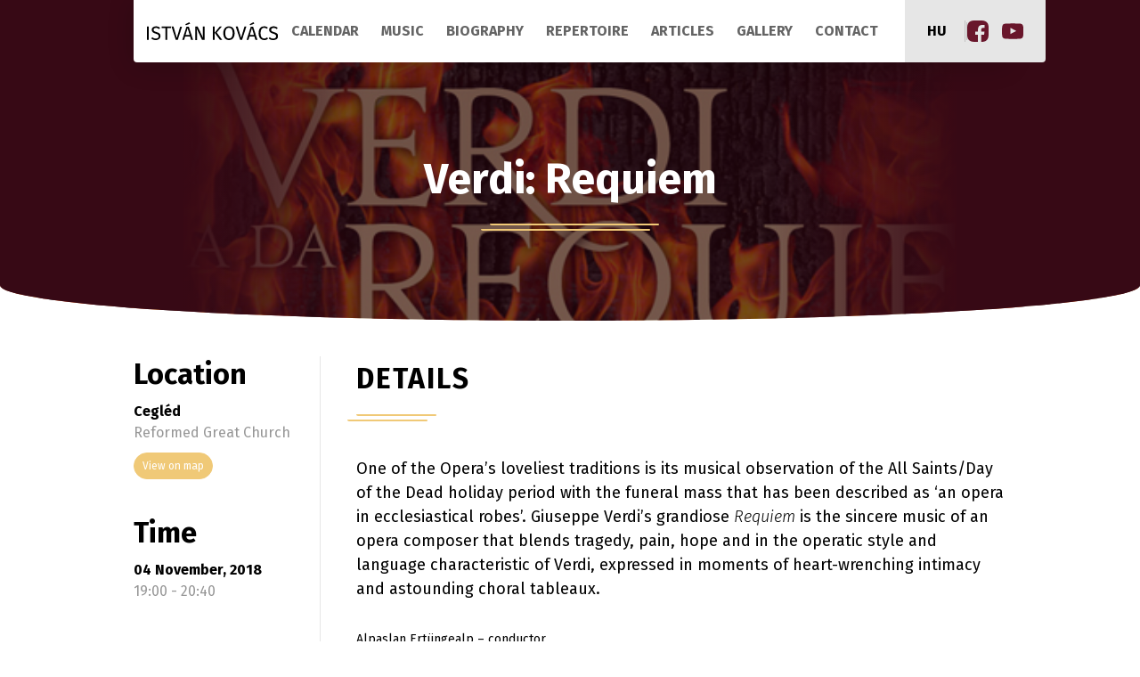

--- FILE ---
content_type: text/html; charset=UTF-8
request_url: https://kovacsistvan.info/en/esemeny/verdi-requiem-6/
body_size: 9178
content:
<!DOCTYPE html>
<html lang="en-GB">
<head>
    <meta charset="UTF-8">
    <title>István Kovács</title>

    <meta name="viewport" content="width=device-width, initial-scale=1.0">
    <meta http-equiv="X-UA-Compatible" content="ie=edge">

    <link rel="apple-touch-icon" sizes="180x180" href="https://kovacsistvan.info/wp-content/themes/kovacsistvan/assets/images/favicons/apple-touch-icon.png">
    <link rel="icon" type="image/png" sizes="32x32" href="https://kovacsistvan.info/wp-content/themes/kovacsistvan/assets/images/favicons/favicon-32x32.png">
    <link rel="icon" type="image/png" sizes="16x16" href="https://kovacsistvan.info/wp-content/themes/kovacsistvan/assets/images/favicons/favicon-16x16.png">
    <link rel="manifest" href="https://kovacsistvan.info/wp-content/themes/kovacsistvan/assets/images/favicons/site.webmanifest">
    <link rel="mask-icon" href="https://kovacsistvan.info/wp-content/themes/kovacsistvan/assets/images/favicons/safari-pinned-tab.svg" color="#69162b">
    <meta name="msapplication-TileColor" content="#ffffff">
    <meta name="theme-color" content="#ff0000">

    <meta name='robots' content='max-image-preview:large' />
<link rel="alternate" href="https://kovacsistvan.info/esemeny/verdi-requiem-5/" hreflang="hu" />
<link rel="alternate" href="https://kovacsistvan.info/en/esemeny/verdi-requiem-6/" hreflang="en" />
<link rel='stylesheet' id='wp-block-library-css' href='https://kovacsistvan.info/wp-includes/css/dist/block-library/style.min.css?ver=6.3.7' type='text/css' media='all' />
<style id='classic-theme-styles-inline-css' type='text/css'>
/*! This file is auto-generated */
.wp-block-button__link{color:#fff;background-color:#32373c;border-radius:9999px;box-shadow:none;text-decoration:none;padding:calc(.667em + 2px) calc(1.333em + 2px);font-size:1.125em}.wp-block-file__button{background:#32373c;color:#fff;text-decoration:none}
</style>
<style id='global-styles-inline-css' type='text/css'>
body{--wp--preset--color--black: #000000;--wp--preset--color--cyan-bluish-gray: #abb8c3;--wp--preset--color--white: #ffffff;--wp--preset--color--pale-pink: #f78da7;--wp--preset--color--vivid-red: #cf2e2e;--wp--preset--color--luminous-vivid-orange: #ff6900;--wp--preset--color--luminous-vivid-amber: #fcb900;--wp--preset--color--light-green-cyan: #7bdcb5;--wp--preset--color--vivid-green-cyan: #00d084;--wp--preset--color--pale-cyan-blue: #8ed1fc;--wp--preset--color--vivid-cyan-blue: #0693e3;--wp--preset--color--vivid-purple: #9b51e0;--wp--preset--gradient--vivid-cyan-blue-to-vivid-purple: linear-gradient(135deg,rgba(6,147,227,1) 0%,rgb(155,81,224) 100%);--wp--preset--gradient--light-green-cyan-to-vivid-green-cyan: linear-gradient(135deg,rgb(122,220,180) 0%,rgb(0,208,130) 100%);--wp--preset--gradient--luminous-vivid-amber-to-luminous-vivid-orange: linear-gradient(135deg,rgba(252,185,0,1) 0%,rgba(255,105,0,1) 100%);--wp--preset--gradient--luminous-vivid-orange-to-vivid-red: linear-gradient(135deg,rgba(255,105,0,1) 0%,rgb(207,46,46) 100%);--wp--preset--gradient--very-light-gray-to-cyan-bluish-gray: linear-gradient(135deg,rgb(238,238,238) 0%,rgb(169,184,195) 100%);--wp--preset--gradient--cool-to-warm-spectrum: linear-gradient(135deg,rgb(74,234,220) 0%,rgb(151,120,209) 20%,rgb(207,42,186) 40%,rgb(238,44,130) 60%,rgb(251,105,98) 80%,rgb(254,248,76) 100%);--wp--preset--gradient--blush-light-purple: linear-gradient(135deg,rgb(255,206,236) 0%,rgb(152,150,240) 100%);--wp--preset--gradient--blush-bordeaux: linear-gradient(135deg,rgb(254,205,165) 0%,rgb(254,45,45) 50%,rgb(107,0,62) 100%);--wp--preset--gradient--luminous-dusk: linear-gradient(135deg,rgb(255,203,112) 0%,rgb(199,81,192) 50%,rgb(65,88,208) 100%);--wp--preset--gradient--pale-ocean: linear-gradient(135deg,rgb(255,245,203) 0%,rgb(182,227,212) 50%,rgb(51,167,181) 100%);--wp--preset--gradient--electric-grass: linear-gradient(135deg,rgb(202,248,128) 0%,rgb(113,206,126) 100%);--wp--preset--gradient--midnight: linear-gradient(135deg,rgb(2,3,129) 0%,rgb(40,116,252) 100%);--wp--preset--font-size--small: 13px;--wp--preset--font-size--medium: 20px;--wp--preset--font-size--large: 36px;--wp--preset--font-size--x-large: 42px;--wp--preset--spacing--20: 0.44rem;--wp--preset--spacing--30: 0.67rem;--wp--preset--spacing--40: 1rem;--wp--preset--spacing--50: 1.5rem;--wp--preset--spacing--60: 2.25rem;--wp--preset--spacing--70: 3.38rem;--wp--preset--spacing--80: 5.06rem;--wp--preset--shadow--natural: 6px 6px 9px rgba(0, 0, 0, 0.2);--wp--preset--shadow--deep: 12px 12px 50px rgba(0, 0, 0, 0.4);--wp--preset--shadow--sharp: 6px 6px 0px rgba(0, 0, 0, 0.2);--wp--preset--shadow--outlined: 6px 6px 0px -3px rgba(255, 255, 255, 1), 6px 6px rgba(0, 0, 0, 1);--wp--preset--shadow--crisp: 6px 6px 0px rgba(0, 0, 0, 1);}:where(.is-layout-flex){gap: 0.5em;}:where(.is-layout-grid){gap: 0.5em;}body .is-layout-flow > .alignleft{float: left;margin-inline-start: 0;margin-inline-end: 2em;}body .is-layout-flow > .alignright{float: right;margin-inline-start: 2em;margin-inline-end: 0;}body .is-layout-flow > .aligncenter{margin-left: auto !important;margin-right: auto !important;}body .is-layout-constrained > .alignleft{float: left;margin-inline-start: 0;margin-inline-end: 2em;}body .is-layout-constrained > .alignright{float: right;margin-inline-start: 2em;margin-inline-end: 0;}body .is-layout-constrained > .aligncenter{margin-left: auto !important;margin-right: auto !important;}body .is-layout-constrained > :where(:not(.alignleft):not(.alignright):not(.alignfull)){max-width: var(--wp--style--global--content-size);margin-left: auto !important;margin-right: auto !important;}body .is-layout-constrained > .alignwide{max-width: var(--wp--style--global--wide-size);}body .is-layout-flex{display: flex;}body .is-layout-flex{flex-wrap: wrap;align-items: center;}body .is-layout-flex > *{margin: 0;}body .is-layout-grid{display: grid;}body .is-layout-grid > *{margin: 0;}:where(.wp-block-columns.is-layout-flex){gap: 2em;}:where(.wp-block-columns.is-layout-grid){gap: 2em;}:where(.wp-block-post-template.is-layout-flex){gap: 1.25em;}:where(.wp-block-post-template.is-layout-grid){gap: 1.25em;}.has-black-color{color: var(--wp--preset--color--black) !important;}.has-cyan-bluish-gray-color{color: var(--wp--preset--color--cyan-bluish-gray) !important;}.has-white-color{color: var(--wp--preset--color--white) !important;}.has-pale-pink-color{color: var(--wp--preset--color--pale-pink) !important;}.has-vivid-red-color{color: var(--wp--preset--color--vivid-red) !important;}.has-luminous-vivid-orange-color{color: var(--wp--preset--color--luminous-vivid-orange) !important;}.has-luminous-vivid-amber-color{color: var(--wp--preset--color--luminous-vivid-amber) !important;}.has-light-green-cyan-color{color: var(--wp--preset--color--light-green-cyan) !important;}.has-vivid-green-cyan-color{color: var(--wp--preset--color--vivid-green-cyan) !important;}.has-pale-cyan-blue-color{color: var(--wp--preset--color--pale-cyan-blue) !important;}.has-vivid-cyan-blue-color{color: var(--wp--preset--color--vivid-cyan-blue) !important;}.has-vivid-purple-color{color: var(--wp--preset--color--vivid-purple) !important;}.has-black-background-color{background-color: var(--wp--preset--color--black) !important;}.has-cyan-bluish-gray-background-color{background-color: var(--wp--preset--color--cyan-bluish-gray) !important;}.has-white-background-color{background-color: var(--wp--preset--color--white) !important;}.has-pale-pink-background-color{background-color: var(--wp--preset--color--pale-pink) !important;}.has-vivid-red-background-color{background-color: var(--wp--preset--color--vivid-red) !important;}.has-luminous-vivid-orange-background-color{background-color: var(--wp--preset--color--luminous-vivid-orange) !important;}.has-luminous-vivid-amber-background-color{background-color: var(--wp--preset--color--luminous-vivid-amber) !important;}.has-light-green-cyan-background-color{background-color: var(--wp--preset--color--light-green-cyan) !important;}.has-vivid-green-cyan-background-color{background-color: var(--wp--preset--color--vivid-green-cyan) !important;}.has-pale-cyan-blue-background-color{background-color: var(--wp--preset--color--pale-cyan-blue) !important;}.has-vivid-cyan-blue-background-color{background-color: var(--wp--preset--color--vivid-cyan-blue) !important;}.has-vivid-purple-background-color{background-color: var(--wp--preset--color--vivid-purple) !important;}.has-black-border-color{border-color: var(--wp--preset--color--black) !important;}.has-cyan-bluish-gray-border-color{border-color: var(--wp--preset--color--cyan-bluish-gray) !important;}.has-white-border-color{border-color: var(--wp--preset--color--white) !important;}.has-pale-pink-border-color{border-color: var(--wp--preset--color--pale-pink) !important;}.has-vivid-red-border-color{border-color: var(--wp--preset--color--vivid-red) !important;}.has-luminous-vivid-orange-border-color{border-color: var(--wp--preset--color--luminous-vivid-orange) !important;}.has-luminous-vivid-amber-border-color{border-color: var(--wp--preset--color--luminous-vivid-amber) !important;}.has-light-green-cyan-border-color{border-color: var(--wp--preset--color--light-green-cyan) !important;}.has-vivid-green-cyan-border-color{border-color: var(--wp--preset--color--vivid-green-cyan) !important;}.has-pale-cyan-blue-border-color{border-color: var(--wp--preset--color--pale-cyan-blue) !important;}.has-vivid-cyan-blue-border-color{border-color: var(--wp--preset--color--vivid-cyan-blue) !important;}.has-vivid-purple-border-color{border-color: var(--wp--preset--color--vivid-purple) !important;}.has-vivid-cyan-blue-to-vivid-purple-gradient-background{background: var(--wp--preset--gradient--vivid-cyan-blue-to-vivid-purple) !important;}.has-light-green-cyan-to-vivid-green-cyan-gradient-background{background: var(--wp--preset--gradient--light-green-cyan-to-vivid-green-cyan) !important;}.has-luminous-vivid-amber-to-luminous-vivid-orange-gradient-background{background: var(--wp--preset--gradient--luminous-vivid-amber-to-luminous-vivid-orange) !important;}.has-luminous-vivid-orange-to-vivid-red-gradient-background{background: var(--wp--preset--gradient--luminous-vivid-orange-to-vivid-red) !important;}.has-very-light-gray-to-cyan-bluish-gray-gradient-background{background: var(--wp--preset--gradient--very-light-gray-to-cyan-bluish-gray) !important;}.has-cool-to-warm-spectrum-gradient-background{background: var(--wp--preset--gradient--cool-to-warm-spectrum) !important;}.has-blush-light-purple-gradient-background{background: var(--wp--preset--gradient--blush-light-purple) !important;}.has-blush-bordeaux-gradient-background{background: var(--wp--preset--gradient--blush-bordeaux) !important;}.has-luminous-dusk-gradient-background{background: var(--wp--preset--gradient--luminous-dusk) !important;}.has-pale-ocean-gradient-background{background: var(--wp--preset--gradient--pale-ocean) !important;}.has-electric-grass-gradient-background{background: var(--wp--preset--gradient--electric-grass) !important;}.has-midnight-gradient-background{background: var(--wp--preset--gradient--midnight) !important;}.has-small-font-size{font-size: var(--wp--preset--font-size--small) !important;}.has-medium-font-size{font-size: var(--wp--preset--font-size--medium) !important;}.has-large-font-size{font-size: var(--wp--preset--font-size--large) !important;}.has-x-large-font-size{font-size: var(--wp--preset--font-size--x-large) !important;}
.wp-block-navigation a:where(:not(.wp-element-button)){color: inherit;}
:where(.wp-block-post-template.is-layout-flex){gap: 1.25em;}:where(.wp-block-post-template.is-layout-grid){gap: 1.25em;}
:where(.wp-block-columns.is-layout-flex){gap: 2em;}:where(.wp-block-columns.is-layout-grid){gap: 2em;}
.wp-block-pullquote{font-size: 1.5em;line-height: 1.6;}
</style>
<link rel='stylesheet' id='theme_style-css' href='https://kovacsistvan.info/wp-content/themes/kovacsistvan/assets/css/styles.css?ver=1.0.0' type='text/css' media='all' />
<script type='text/javascript' src='https://kovacsistvan.info/wp-includes/js/jquery/jquery.min.js?ver=3.7.0' id='jquery-core-js'></script>
<script type='text/javascript' src='https://kovacsistvan.info/wp-includes/js/jquery/jquery-migrate.min.js?ver=3.4.1' id='jquery-migrate-js'></script>
<link rel="https://api.w.org/" href="https://kovacsistvan.info/wp-json/" /><link rel="canonical" href="https://kovacsistvan.info/en/esemeny/verdi-requiem-6/" />
<link rel='shortlink' href='https://kovacsistvan.info/?p=220' />
<link rel="alternate" type="application/json+oembed" href="https://kovacsistvan.info/wp-json/oembed/1.0/embed?url=https%3A%2F%2Fkovacsistvan.info%2Fen%2Fesemeny%2Fverdi-requiem-6%2F" />
<link rel="alternate" type="text/xml+oembed" href="https://kovacsistvan.info/wp-json/oembed/1.0/embed?url=https%3A%2F%2Fkovacsistvan.info%2Fen%2Fesemeny%2Fverdi-requiem-6%2F&#038;format=xml" />
</head>
<body>

<svg aria-hidden="true" style="position: absolute; width: 0; height: 0; overflow: hidden;" version="1.1" xmlns="http://www.w3.org/2000/svg" xmlns:xlink="http://www.w3.org/1999/xlink">
<defs>
<symbol id="icon-arrow-up" viewBox="0 0 24 32">
<title>arrow-up</title>
<path d="M0 11.65l2.050 2.050 8.15-8.15v26.45h2.9v-26.45l8.1 8.15 2.050-2.050-11.6-11.65z"></path>
</symbol>
<symbol id="icon-chevron-down" viewBox="0 0 50 32">
<title>chevron-down</title>
<path d="M48.914 6.705l-24.686 24.686-24.076-24.076 6.095-6.095 17.981 18.057 18.59-18.667z"></path>
</symbol>
<symbol id="icon-chevron-left" viewBox="0 0 21 32">
<title>chevron-left</title>
<path d="M16.2 32l-16.2-16.2 15.8-15.8 4 4-11.85 11.8 12.25 12.2z"></path>
</symbol>
<symbol id="icon-chevron-left-outline" viewBox="0 0 32 32">
<title>chevron-left-outline</title>
<path d="M16 0c-8.85 0-16 7.15-16 16s7.15 16 16 16 16-7.15 16-16c0-4.25-1.7-8.3-4.7-11.3s-7.050-4.7-11.3-4.7zM16 2.1c7.65 0 13.9 6.2 13.9 13.9s-6.25 13.9-13.9 13.9-13.9-6.25-13.9-13.9c0-7.65 6.25-13.9 13.9-13.9zM15 10l-1.5 1.5 4.6 4.6-4.45 4.4 1.5 1.5 5.95-5.9-6.1-6.1z"></path>
</symbol>
<symbol id="icon-chevron-right" viewBox="0 0 19 32">
<title>chevron-right</title>
<path d="M0 1.7l3.3-1.7 7.7 15.85-7.7 16.15-3.3-1.65 6.9-14.5-6.9-14.15zM8 1.7l3.3-1.7 7.7 15.85-7.7 16.15-3.3-1.65 6.9-14.5-6.9-14.15z"></path>
</symbol>
<symbol id="icon-close" viewBox="0 0 32 32">
<title>close</title>
<path d="M32 3.25l-3.25-3.25-12.75 12.75-12.75-12.75-3.25 3.25 12.75 12.75-12.75 12.75 3.25 3.25 12.75-12.75 12.75 12.75 3.25-3.25-12.75-12.75z"></path>
</symbol>
<symbol id="icon-double-arrow" viewBox="0 0 33 32">
<title>double-arrow</title>
<path d="M16.914 18.997l-11.124 13.003-5.79-3.81 7.619-12.19-7.619-12.19 5.79-3.81 11.124 13.105v5.892zM32.508 18.997l-11.124 13.003-5.79-3.81 7.619-12.19-7.619-12.14 5.79-3.86 11.124 13.105v5.892z"></path>
</symbol>
<symbol id="icon-download" viewBox="0 0 27 32">
<title>download</title>
<path d="M0 28.25h26.35v3.75h-26.35v-3.75zM24.75 13.35l-11.6 11.65-11.65-11.65 2.050-2.050 8.1 8.15v-19.45h2.9v19.45l8.15-8.1 2.050 2z"></path>
</symbol>
<symbol id="icon-facebook" viewBox="0 0 32 32">
<title>facebook</title>
<path d="M21.15 31.95v-10.5h4.15l0.6-4.85h-4.8v-3.1c0-1.4 0.4-2.35 2.4-2.35h2.55v-4.3c-0.45-0.050-1.95-0.2-3.75-0.2-3.7 0-6.2 2.25-6.2 6.4v3.55h-4.1v4.85h4.15v10.55c-0.050 0-0.1 0-0.15 0-4.35 0-4.9 0-6.6-0.1s-2.85-0.35-3.9-0.75c-1.050-0.4-1.95-0.95-2.85-1.85s-1.45-1.8-1.85-2.85c-0.4-1-0.65-2.2-0.75-3.9-0.050-1.65-0.050-2.2-0.050-6.55s0-4.9 0.1-6.6c0.1-1.7 0.35-2.85 0.75-3.9s0.95-1.95 1.85-2.85c0.85-0.85 1.75-1.4 2.8-1.8 1-0.4 2.2-0.65 3.9-0.75s2.25-0.1 6.6-0.1c4.35 0 4.9 0 6.6 0.1s2.85 0.35 3.9 0.75c1.050 0.4 1.95 0.95 2.85 1.85s1.45 1.8 1.85 2.85c0.4 1 0.65 2.2 0.75 3.9 0.050 1.65 0.050 2.2 0.050 6.55s0 4.9-0.1 6.6c-0.1 1.7-0.35 2.85-0.75 3.9s-0.95 1.95-1.85 2.85c-0.9 0.9-1.8 1.45-2.85 1.85-1 0.4-2.2 0.65-3.9 0.75-0.5 0-0.9 0-1.4 0z"></path>
</symbol>
<symbol id="icon-info" viewBox="0 0 32 32">
<title>info</title>
<path d="M27.3 4.7c-3-3-7.050-4.7-11.3-4.7-8.85 0-16 7.15-16 16s7.15 16 16 16 16-7.15 16-16c0-4.25-1.7-8.3-4.7-11.3zM17.45 22.6c0 0.4-0.15 0.8-0.45 1.050s-0.65 0.5-1.050 0.45c-0.85 0-1.5-0.65-1.5-1.5v-8.55c0-0.85 0.65-1.5 1.5-1.5s1.5 0.65 1.5 1.5v8.55zM15.95 10.95c-0.85 0-1.5-0.65-1.5-1.5s0.7-1.5 1.5-1.5c0.85 0 1.5 0.65 1.5 1.5s-0.65 1.5-1.5 1.5z"></path>
</symbol>
<symbol id="icon-pause" viewBox="0 0 25 32">
<title>pause</title>
<path d="M0 0h7.4v32h-7.4v-32zM17.25 0h7.4v32h-7.4v-32z"></path>
</symbol>
<symbol id="icon-play" viewBox="0 0 27 32">
<title>play</title>
<path d="M0 0l26.65 16-26.65 16z"></path>
</symbol>
<symbol id="icon-play-outline" viewBox="0 0 45 32">
<title>play-outline</title>
<path d="M41.209 6.607c-0.104-0.473-0.237-0.943-0.395-1.36-0.182-0.481-0.374-0.823-0.527-0.98-0.153-0.161-0.307-0.296-0.464-0.41-0.558-0.404-0.941-0.5-2.118-0.619-0.052-0.005-0.087-0.009-0.118-0.013-1.41-0.102-3.062-0.186-4.904-0.253-2.275-0.083-4.717-0.136-7.161-0.166-0.856-0.010-1.65-0.017-2.363-0.021-0.249-0.001-0.47-0.002-0.66-0.003-0.192-0-0.192-0-0.229-0-0.057 0-0.057 0-0.249 0-0.19 0-0.411 0.001-0.66 0.003-0.712 0.004-1.507 0.010-2.363 0.021-2.443 0.030-4.886 0.083-7.161 0.166-1.842 0.067-3.494 0.151-4.904 0.253-0.032 0.004-0.067 0.007-0.119 0.013-1.179 0.12-1.563 0.216-2.123 0.623-0.156 0.113-0.309 0.248-0.493 0.441-0.12 0.123-0.312 0.464-0.494 0.945-0.157 0.417-0.29 0.887-0.394 1.36-0.062 0.283-0.099 0.492-0.105 0.536-0.012 0.098-0.035 0.295-0.064 0.576-0.050 0.476-0.1 1.007-0.147 1.58-0.133 1.63-0.213 3.257-0.213 4.758v3.406c0 1.503 0.080 3.131 0.213 4.762 0.047 0.573 0.097 1.104 0.147 1.58 0.030 0.281 0.052 0.478 0.058 0.527 0.013 0.092 0.049 0.302 0.112 0.584 0.104 0.473 0.237 0.943 0.394 1.36 0.182 0.481 0.373 0.822 0.526 0.978 0.23 0.243 0.486 0.423 0.784 0.563 0.495 0.232 0.787 0.289 2.063 0.45 0.158 0.020 0.29 0.038 0.415 0.059 1.249 0.114 3.626 0.212 6.752 0.291 1.757 0.044 3.643 0.079 5.528 0.107 0.66 0.010 1.273 0.017 1.823 0.024 0.329 0.004 0.564 0.006 0.659 0.007 0.038-0 0.038-0 0.23-0.001 0.19-0.001 0.411-0.002 0.66-0.004 0.713-0.005 1.507-0.012 2.363-0.024 2.444-0.033 4.887-0.089 7.162-0.173 1.846-0.069 3.501-0.153 4.914-0.255 0.038-0.004 0.077-0.008 0.119-0.013 1.18-0.121 1.561-0.217 2.119-0.621 0.157-0.114 0.312-0.249 0.497-0.444 0.121-0.123 0.312-0.464 0.494-0.945 0.158-0.417 0.291-0.887 0.395-1.36 0.062-0.283 0.099-0.492 0.105-0.535 0.012-0.098 0.035-0.295 0.064-0.576 0.050-0.475 0.1-1.007 0.147-1.58 0.133-1.631 0.213-3.259 0.213-4.762v-3.402c-0-1.505-0.080-3.132-0.213-4.762-0.047-0.573-0.097-1.105-0.147-1.58-0.027-0.256-0.048-0.442-0.061-0.547-0.015-0.101-0.051-0.3-0.109-0.563zM44.077 6.803c0 0 0.445 3.629 0.445 7.257v3.402c0 3.629-0.445 7.257-0.445 7.257s-0.435 3.090-1.77 4.45c-1.693 1.787-3.591 1.795-4.461 1.9-6.23 0.454-15.585 0.468-15.585 0.468s-11.576-0.107-15.137-0.451c-0.991-0.186-3.215-0.13-4.91-1.917-1.334-1.361-1.768-4.45-1.768-4.45s-0.445-3.628-0.445-7.257v-3.402c0-3.628 0.445-7.257 0.445-7.257s0.434-3.090 1.768-4.45c1.695-1.786 3.591-1.795 4.462-1.899 6.23-0.454 15.576-0.454 15.576-0.454 0.019 0 9.365 0 15.595 0.454 0.87 0.104 2.767 0.112 4.461 1.899 1.334 1.361 1.77 4.45 1.77 4.45zM17.664 21.584l12.028-6.277-12.029-6.321 0.001 12.598z"></path>
</symbol>
<symbol id="icon-play-yellow" viewBox="0 0 48 32">
<title>play-yellow</title>
<path fill="#f0c977" style="fill: var(--color1, #f0c977)" d="M46.958 4.763c-0.149-0.595-0.298-1.116-0.447-1.637-0.223-0.595-0.447-0.967-0.67-1.191s-0.372-0.372-0.595-0.521c-0.67-0.521-1.116-0.595-2.605-0.744-0.074 0-0.074 0-0.149 0-1.712-0.149-3.721-0.223-6.028-0.298-2.754-0.074-5.73-0.149-8.781-0.223-1.042 0-2.009 0-2.902 0-0.298 0-0.595 0-0.819 0s-0.223 0-0.298 0-0.074 0-0.298 0-0.521 0-0.819 0c-0.893 0-1.86 0-2.902 0-2.977 0-5.954 0.074-8.781 0.223-2.233 0.074-4.242 0.149-6.028 0.298-0.074 0-0.074 0-0.149 0-1.414 0.149-1.935 0.298-2.605 0.744 0.074 0.149-0.149 0.298-0.372 0.521-0.149 0.149-0.372 0.595-0.595 1.191-0.149 0.446-0.372 1.042-0.447 1.637-0.074 0.372-0.149 0.595-0.149 0.67 0 0.149-0.074 0.372-0.074 0.67-0.074 0.595-0.149 1.265-0.149 1.935-0.223 2.009-0.298 3.944-0.298 5.805v4.167c0 1.86 0.074 3.795 0.298 5.805 0.074 0.67 0.149 1.34 0.149 1.935 0 0.372 0.074 0.595 0.074 0.67 0 0.149 0.074 0.372 0.149 0.744 0.149 0.595 0.298 1.116 0.447 1.637 0.223 0.595 0.446 0.967 0.67 1.191 0.298 0.298 0.595 0.521 0.967 0.67 0.595 0.298 0.967 0.372 2.53 0.521 0.223 0 0.372 0.074 0.521 0.074 1.563 0.149 4.465 0.223 8.26 0.372 2.158 0.074 4.465 0.074 6.772 0.149 0.819 0 1.563 0 2.233 0 0.372 0 0.67 0 0.819 0 0.074 0 0.074 0 0.298 0s0.521 0 0.819 0c0.893 0 1.86 0 2.902 0 2.977-0.074 5.954-0.074 8.781-0.223 2.233-0.074 4.316-0.223 6.028-0.298 0.074 0 0.074 0 0.149 0 1.414-0.149 1.935-0.298 2.605-0.744 0.223-0.149 0.372-0.298 0.595-0.521 0.149-0.149 0.372-0.595 0.595-1.116s0.372-1.116 0.447-1.637c0.074-0.372 0.149-0.595 0.149-0.67 0-0.149 0.074-0.372 0.074-0.67 0.074-0.595 0.149-1.191 0.149-1.935 0.149-2.009 0.298-3.944 0.298-5.805v-4.167c0-1.86-0.074-3.795-0.298-5.805-0.074-0.67-0.149-1.34-0.149-1.935 0-0.298-0.074-0.521-0.074-0.67-0.149-0.298-0.223-0.521-0.298-0.819z"></path>
<path fill="#fff" style="fill: var(--color2, #fff)" d="M18.158 22.995v-15.33l14.735 7.665z"></path>
</symbol>
<symbol id="icon-plus" viewBox="0 0 32 32">
<title>plus</title>
<path d="M32 13.35h-13.35v-13.35h-5.3v13.35h-13.35v5.25h13.35v13.4h5.3v-13.4h13.35z"></path>
</symbol>
<symbol id="icon-volume" viewBox="0 0 36 32">
<title>volume</title>
<path d="M18.986 1.007v29.996c0 0.397-0.238 0.754-0.595 0.913-0.377 0.159-0.794 0.099-1.071-0.159l-8.709-7.737h-5.614c-1.647-0.020-2.996-1.369-2.996-3.015v-9.999c0-1.647 1.349-2.996 2.996-2.996h5.614l8.709-7.737c0.298-0.258 0.714-0.317 1.071-0.159 0.377 0.139 0.595 0.496 0.595 0.893zM25.056 8.922c-0.397-0.397-1.032-0.397-1.409 0-0.397 0.397-0.397 1.032 0 1.409 3.115 3.115 3.115 8.193 0 11.308-0.397 0.397-0.397 1.032 0 1.409 0.397 0.397 1.032 0.397 1.409 0 3.908-3.888 3.908-10.217 0-14.125zM27.893 6.105c-0.397-0.397-1.032-0.397-1.409 0-0.397 0.397-0.397 1.032 0 1.409 2.262 2.262 3.511 5.277 3.511 8.491s-1.25 6.21-3.511 8.491c-0.397 0.397-0.397 1.032 0 1.409 0.397 0.397 1.032 0.397 1.409 0 2.639-2.639 4.107-6.15 4.107-9.9s-1.468-7.261-4.107-9.9zM30.73 3.268c-0.397-0.397-1.032-0.397-1.409 0-0.397 0.397-0.397 1.032 0 1.409 3.016 3.015 4.682 7.043 4.682 11.308s-1.666 8.293-4.682 11.308c-0.397 0.397-0.397 1.032 0 1.409 0.397 0.397 1.032 0.397 1.409 0 3.392-3.392 5.277-7.916 5.277-12.717-0.020-4.801-1.885-9.304-5.277-12.717z"></path>
</symbol>
<symbol id="icon-youtube" viewBox="0 0 45 32">
<title>youtube</title>
<path d="M17.943 21.969v-12.998l12.221 6.57-12.221 6.428zM44.786 6.781c0 0-0.424-3.179-1.766-4.592-1.695-1.837-3.673-1.837-4.521-1.978-6.428-0.424-15.894-0.424-15.894-0.424v0c0 0-9.466 0-15.823 0.494-0.918 0.141-2.826 0.141-4.521 1.978-1.342 1.413-1.766 4.592-1.766 4.592s-0.494 3.673-0.494 7.417v3.532c0 3.744 0.424 7.488 0.424 7.488s0.424 3.179 1.766 4.592c1.695 1.837 3.956 1.766 5.015 1.978 3.603 0.353 15.4 0.494 15.4 0.494s9.466 0 15.823-0.494c0.918-0.141 2.826-0.141 4.521-1.978 1.342-1.413 1.766-4.592 1.766-4.592s0.494-3.815 0.494-7.559v-3.532c0-3.673-0.424-7.417-0.424-7.417z"></path>
</symbol>
<symbol id="icon-zoom-in" viewBox="0 0 32 32">
<title>zoom-in</title>
<path d="M24.529 22.15l7.471 7.471-2.38 2.38-7.471-7.471c-2.326 1.817-5.254 2.899-8.435 2.899-7.575 0-13.714-6.139-13.714-13.714s6.139-13.714 13.714-13.714c7.575 0 13.714 6.139 13.714 13.714 0 3.181-1.083 6.109-2.9 8.435zM24.772 13.714c0-6.108-4.95-11.057-11.057-11.057s-11.057 4.95-11.057 11.057c0 6.108 4.95 11.057 11.057 11.057s11.057-4.95 11.057-11.057zM19.2 11.886v3.621h-3.657v3.694h-3.657v-3.694h-3.657v-3.621h3.657v-3.657h3.657v3.657h3.657z"></path>
</symbol>
</defs>
</svg>

<header class="header">
    <div class="container">

        <div class="header__inner">
            
            <div class="logo header__logo">
                <a href="http://kovacsistvan.info/en/home/">
                    <img src="https://kovacsistvan.info/wp-content/uploads/logo-1.svg" alt="István Kovács">
                </a>
            </div>

                            <nav class="nav nav--main" id="navigation" role="navigation">
                    <button type="button" class="nav__toggle js-nav-toggle">
                        <span class="sr-only">Menu</span>
                        <i></i>
                    </button>

                    <ul id="menu-main-navigation" class="nav__list level0"><li class="menu-item menu-item-type-post_type menu-item-object-page menu-item-252 nav__item"><a href="https://kovacsistvan.info/en/calendar/" class="nav__link">Calendar</a></li>
<li class="menu-item menu-item-type-post_type menu-item-object-page menu-item-251 nav__item"><a href="https://kovacsistvan.info/en/music/" class="nav__link">Music</a></li>
<li class="menu-item menu-item-type-post_type menu-item-object-page menu-item-256 nav__item"><a href="https://kovacsistvan.info/en/biography/" class="nav__link">Biography</a></li>
<li class="menu-item menu-item-type-post_type menu-item-object-page menu-item-254 nav__item"><a href="https://kovacsistvan.info/en/repertoire/" class="nav__link">Repertoire</a></li>
<li class="menu-item menu-item-type-post_type menu-item-object-page current_page_parent menu-item-250 nav__item"><a href="https://kovacsistvan.info/en/articles/" class="nav__link">Articles</a></li>
<li class="menu-item menu-item-type-post_type menu-item-object-page menu-item-253 nav__item"><a href="https://kovacsistvan.info/en/gallery/" class="nav__link">Gallery</a></li>
<li class="menu-item menu-item-type-post_type menu-item-object-page menu-item-255 nav__item"><a href="https://kovacsistvan.info/en/contact/" class="nav__link">Contact</a></li>
</ul>                </nav>
            
            <div class="header__additional">
                <div class="language">
                    <ul class="language__list">
                        	<li class="lang-item lang-item-8 lang-item-hu lang-item-first"><a  lang="hu-HU" hreflang="hu-HU" href="https://kovacsistvan.info/esemeny/verdi-requiem-5/">hu</a></li>
                    </ul>
                </div>

                                    <div class="social-media">
                        <ul class="social-media__list">
                                                            
                                <li class="social-media__item">
                                    <a href="https://www.facebook.com/István-Kovács-opera-singer-526816270984731/?fb_dtsg_ag=AdwwJmj_DEMUeW6yRYnMO_JSUBi3vSLDIHZYQJ2Hn-GG8Q%3AAdzQ6HnkvzMXTxg9umnyGbsPDYQ5atvB_v-ZUR9XrzREKQ" target="_blank" title="Facebook" class="social-media__link">
                                        <svg class="icon icon-facebook"><use xlink:href="#icon-facebook"></use></svg>
                                    </a>
                                </li>
                                                            
                                <li class="social-media__item">
                                    <a href="https://www.youtube.com/user/sarho72127" target="_blank" title="YouTube" class="social-media__link">
                                        <svg class="icon icon-youtube"><use xlink:href="#icon-youtube"></use></svg>
                                    </a>
                                </li>
                                                    </ul>
                    </div>
                            </div>

        </div>

    </div>
</header>

    
        
        <main class="page page--single page--single-event" id="main">
            <header class="headline headline--single" style="background-image: url('https://kovacsistvan.info/wp-content/uploads/verdi7302010.jpg');">
                <div class="container">
                    <div class="headline__inner">
                        <h1 class="headline__title">Verdi: Requiem</h1>
                    </div>
                </div>
            </header>

            <div class="container">
                <div class="row">
                    <div class="col-12 col-md-10 offset-md-1 col-xm-3 offset-xm-0">
                        <div class="page__sidebar">
                            <div class="block block--meta block--event-address">
                                <h3 class="block__title">Location</h3>

                                <div class="block__body">
                                    <p class="block__text">
                                                                                    <strong>Cegléd</strong>
                                                                                                                            <span>Reformed Great Church</span>
                                                                            </p>

                                    <a href="https://www.google.com/maps/search/?api=1&query=Reformed Great Church Cegléd" target="_blank" class="btn btn-sm btn-secondary">
                                        <span>View on map</span>
                                    </a>
                                </div>
                            </div>

                            <div class="block block--meta block--event-date">
                                <h3 class="block__title">Time</h3>

                                <div class="block__body">
                                    <p class="block__text">
                                                                                    <strong>
                                                <span>04 November, 2018</span>

                                                                                            </strong>
                                        
                                                                                    <span>
                                                <span>19:00</span>

                                                                                                    <span class="separator"> - </span>
                                                    <span>20:40</span>
                                                                                            </span>
                                                                            </p>
                                </div>
                            </div>

                                                            <div class="block block--meta block--event-ticket">
                                    <h3 class="block__title">Tickets</h3>

                                    <div class="block__body">
                                        <a href="https://opera.jegy.hu/program/requiem-95081/462198" target="_blank" class="btn btn-sm btn-secondary">
                                            <span>Ticket for the event</span>
                                        </a>
                                    </div>
                                </div>
                                                    </div>
                    </div>

                    <div class="col-12 col-md-10 offset-md-1 col-xm-9 offset-xm-0">
                        <div class="page__body">
                            <div class="block block--base block--single-event">
                                <h2 class="block__title">Details</h2>
                            </div>

                            <div class="page__content">
                                <p>One of the Opera&#8217;s loveliest traditions is its musical observation of the All Saints/Day of the Dead holiday period with the funeral mass that has been described as &#8216;an opera in ecclesiastical robes&#8217;. Giuseppe Verdi&#8217;s grandiose <em>Requiem</em> is the sincere music of an opera composer that blends tragedy, pain, hope and in the operatic style and language characteristic of Verdi, expressed in moments of heart-wrenching intimacy and astounding choral tableaux.</p>
<p>Alpaslan Ertüngealp – conductor<br />
Klára Kolonits – soprano<br />
Andrea Szántó – alto<br />
István Kovácsházi – tenor<br />
István Kovács – bass<br />
Gábor Csiki – choir director</p>
                            </div>
                        </div>
                    </div>
                </div>

                
                <section class="section section--base section--more-event">
                    <h2 class="section__title">Next events</h2>

                    <div class="section__body">
                        
                                                    <div class="slider js-slider-more-event row">
                                                                    
                                    <div class="slider__item col-12">
                                        <div class="card card--event-vertical">
                                            <a href="https://kovacsistvan.info/en/esemeny/debussy-pelleas-and-melisande-3/" class="card__link">
                                                <div class="card__left">
                                                    <h3 class="card__title">Debussy: Pelléas and Mélisande</h3>
                                                    <p class="card__address">
                                                                                                                    <span class="card__city">Budapest</span>
                                                                                                                                                                            <span class="card__location">Eiffel House</span>
                                                                                                            </p>
                                                </div>

                                                <div class="card__right">
                                                    <p class="card__datetime">
                                                                                                                    <span class="card__date">
                                                                <span>23 June, 2024</span>

                                                                                                                            </span>
                                                        
                                                                                                                    <span class="card__time">
                                                                <span>15:00</span>

                                                                                                                                    <span class="separator"> - </span>
                                                                    <span>17:45</span>
                                                                                                                            </span>
                                                                                                            </p>
                                                    <div class="card__action">
                                                        <button type="button" class="btn btn-secondary">details</button>
                                                    </div>
                                                </div>
                                            </a>
                                        </div>
                                    </div>
                                                                    
                                    <div class="slider__item col-12">
                                        <div class="card card--event-vertical">
                                            <a href="https://kovacsistvan.info/en/esemeny/debussy-pelleas-and-melisande-2/" class="card__link">
                                                <div class="card__left">
                                                    <h3 class="card__title">Debussy: Pelléas and Mélisande</h3>
                                                    <p class="card__address">
                                                                                                                    <span class="card__city">Budapest</span>
                                                                                                                                                                            <span class="card__location">Eiffel House</span>
                                                                                                            </p>
                                                </div>

                                                <div class="card__right">
                                                    <p class="card__datetime">
                                                                                                                    <span class="card__date">
                                                                <span>16 June, 2024</span>

                                                                                                                            </span>
                                                        
                                                                                                                    <span class="card__time">
                                                                <span>11:00</span>

                                                                                                                                    <span class="separator"> - </span>
                                                                    <span>13:45</span>
                                                                                                                            </span>
                                                                                                            </p>
                                                    <div class="card__action">
                                                        <button type="button" class="btn btn-secondary">details</button>
                                                    </div>
                                                </div>
                                            </a>
                                        </div>
                                    </div>
                                                                    
                                    <div class="slider__item col-12">
                                        <div class="card card--event-vertical">
                                            <a href="https://kovacsistvan.info/en/esemeny/debussy-pelleas-and-melisande/" class="card__link">
                                                <div class="card__left">
                                                    <h3 class="card__title">Debussy: Pelléas and Mélisande</h3>
                                                    <p class="card__address">
                                                                                                                    <span class="card__city">Budapest</span>
                                                                                                                                                                            <span class="card__location">Eiffel House</span>
                                                                                                            </p>
                                                </div>

                                                <div class="card__right">
                                                    <p class="card__datetime">
                                                                                                                    <span class="card__date">
                                                                <span>14 June, 2024</span>

                                                                                                                            </span>
                                                        
                                                                                                                    <span class="card__time">
                                                                <span>20:00</span>

                                                                                                                                    <span class="separator"> - </span>
                                                                    <span>22:45</span>
                                                                                                                            </span>
                                                                                                            </p>
                                                    <div class="card__action">
                                                        <button type="button" class="btn btn-secondary">details</button>
                                                    </div>
                                                </div>
                                            </a>
                                        </div>
                                    </div>
                                                                    
                                    <div class="slider__item col-12">
                                        <div class="card card--event-vertical">
                                            <a href="https://kovacsistvan.info/en/esemeny/prokofiev-war-and-peace-7/" class="card__link">
                                                <div class="card__left">
                                                    <h3 class="card__title">Prokofiev: War and Peace</h3>
                                                    <p class="card__address">
                                                                                                                    <span class="card__city">Budapest</span>
                                                                                                                                                                            <span class="card__location">Hungarian State Opera</span>
                                                                                                            </p>
                                                </div>

                                                <div class="card__right">
                                                    <p class="card__datetime">
                                                                                                                    <span class="card__date">
                                                                <span>07 June, 2024</span>

                                                                                                                            </span>
                                                        
                                                                                                                    <span class="card__time">
                                                                <span>18:00</span>

                                                                                                                                    <span class="separator"> - </span>
                                                                    <span>22:00</span>
                                                                                                                            </span>
                                                                                                            </p>
                                                    <div class="card__action">
                                                        <button type="button" class="btn btn-secondary">details</button>
                                                    </div>
                                                </div>
                                            </a>
                                        </div>
                                    </div>
                                
                                                            </div>
                                            </div>

                    <div class="section__action">
                        <a href="https://kovacsistvan.info/en/calendar/" class="btn btn-link">
                            <span>All events view</span>
                            <svg class="icon icon-chevron-right"><use xlink:href="#icon-chevron-right"></use></svg>
                        </a>
                    </div>
                </section>
            </div>

        </main>
    
<footer class="footer">
    <div class="container">

        <div class="footer__inner">
            <a href="#" class="scroll-top js-scroll-top">
                <svg class="icon icon-arrow-up"><use xlink:href="#icon-arrow-up"></use></svg>
            </a>
            <p class="site-info">István Kovács opera singer</p>
            <p class="copyright">&copy; Minden jog fenntartva! 2026</p>
        </div>

    </div>
</footer>

<script type='text/javascript' id='theme_js-js-extra'>
/* <![CDATA[ */
var myAjax = {"ajaxurl":"https:\/\/kovacsistvan.info\/wp-admin\/admin-ajax.php","upcoming_event_title":"Next events","previous_event_title":"Kor\u00e1bbi esem\u00e9nyek","show_filter_list":"teljes lista megtekint\u00e9se","hide_filter_list":"teljes lista elrejt\u00e9se"};
/* ]]> */
</script>
<script type='text/javascript' src='https://kovacsistvan.info/wp-content/themes/kovacsistvan/assets/js/dist/bundle.js?ver=1.0.0' id='theme_js-js'></script>

</body>
</html>


--- FILE ---
content_type: text/html; charset=UTF-8
request_url: https://kovacsistvan.info/wp-admin/admin-ajax.php
body_size: -52
content:

    
    <div class="page__load-more js-load-more" data-max-pages="19">
            </div>

    

--- FILE ---
content_type: text/css
request_url: https://kovacsistvan.info/wp-content/themes/kovacsistvan/assets/css/styles.css?ver=1.0.0
body_size: 27320
content:
@import url("https://fonts.googleapis.com/css?family=Fira+Sans:300,300i,400,500,700");:root{--blue: #007bff;--indigo: #6610f2;--purple: #6f42c1;--pink: #e83e8c;--red: #dc3545;--orange: #fd7e14;--yellow: #ffc107;--green: #28a745;--teal: #20c997;--cyan: #17a2b8;--white: #fff;--gray: #6c757d;--gray-dark: #343a40;--primary: #69162b;--secondary: #f0c977;--success: #5fdd9d;--info: #424ca6;--warning: #f78154;--danger: #eb1e3b;--light: #f8f9fa;--dark: #343a40;--primary-dark: #500e1f;--secondary-dark: #d2a443;--breakpoint-xs: 0;--breakpoint-sm: 576px;--breakpoint-md: 768px;--breakpoint-xm: 1024px;--breakpoint-lg: 1300px;--breakpoint-xl: 1700px;--font-family-sans-serif: -apple-system, BlinkMacSystemFont, "Segoe UI", Roboto, "Helvetica Neue", Arial, sans-serif, "Apple Color Emoji", "Segoe UI Emoji", "Segoe UI Symbol", "Noto Color Emoji";--font-family-monospace: SFMono-Regular, Menlo, Monaco, Consolas, "Liberation Mono", "Courier New", monospace}*,*::before,*::after{-webkit-box-sizing:border-box;box-sizing:border-box}html{font-family:sans-serif;line-height:1.15;-webkit-text-size-adjust:100%;-ms-text-size-adjust:100%;-ms-overflow-style:scrollbar;-webkit-tap-highlight-color:rgba(0,0,0,0)}@-ms-viewport{width:device-width}article,aside,figcaption,figure,footer,header,hgroup,main,nav,section{display:block}body{margin:0;font-family:"Fira Sans",sans-serif;font-size:.875rem;font-weight:400;line-height:1.5;color:#000;text-align:left;background-color:#fff}[tabindex="-1"]:focus{outline:0 !important}hr{-webkit-box-sizing:content-box;box-sizing:content-box;height:0;overflow:visible}h1,h2,h3,h4,h5,h6{margin-top:0;margin-bottom:.5rem}p{margin-top:0;margin-bottom:1rem}abbr[title],abbr[data-original-title]{text-decoration:underline;-webkit-text-decoration:underline dotted;text-decoration:underline dotted;cursor:help;border-bottom:0}address{margin-bottom:1rem;font-style:normal;line-height:inherit}ol,ul,dl{margin-top:0;margin-bottom:1rem}ol ol,ul ul,ol ul,ul ol{margin-bottom:0}dt{font-weight:700}dd{margin-bottom:.5rem;margin-left:0}blockquote{margin:0 0 1rem}dfn{font-style:italic}b,strong{font-weight:bolder}small{font-size:80%}sub,sup{position:relative;font-size:75%;line-height:0;vertical-align:baseline}sub{bottom:-.25em}sup{top:-.5em}a{color:#69162b;text-decoration:none;background-color:transparent;-webkit-text-decoration-skip:objects}a:hover{color:#2a0911;text-decoration:underline}a:not([href]):not([tabindex]){color:inherit;text-decoration:none}a:not([href]):not([tabindex]):hover,a:not([href]):not([tabindex]):focus{color:inherit;text-decoration:none}a:not([href]):not([tabindex]):focus{outline:0}pre,code,kbd,samp{font-family:SFMono-Regular,Menlo,Monaco,Consolas,"Liberation Mono","Courier New",monospace;font-size:1em}pre{margin-top:0;margin-bottom:1rem;overflow:auto;-ms-overflow-style:scrollbar}figure{margin:0 0 1rem}img{vertical-align:middle;border-style:none}svg{overflow:hidden;vertical-align:middle}table{border-collapse:collapse}caption{padding-top:.75rem;padding-bottom:.75rem;color:#6c757d;text-align:left;caption-side:bottom}th{text-align:inherit}label{display:inline-block;margin-bottom:.5rem}button{border-radius:0}button:focus{outline:1px dotted;outline:5px auto -webkit-focus-ring-color}input,button,select,optgroup,textarea{margin:0;font-family:inherit;font-size:inherit;line-height:inherit}button,input{overflow:visible}button,select{text-transform:none}button,html [type="button"],[type="reset"],[type="submit"]{-webkit-appearance:button}button::-moz-focus-inner,[type="button"]::-moz-focus-inner,[type="reset"]::-moz-focus-inner,[type="submit"]::-moz-focus-inner{padding:0;border-style:none}input[type="radio"],input[type="checkbox"]{-webkit-box-sizing:border-box;box-sizing:border-box;padding:0}input[type="date"],input[type="time"],input[type="datetime-local"],input[type="month"]{-webkit-appearance:listbox}textarea{overflow:auto;resize:vertical}fieldset{min-width:0;padding:0;margin:0;border:0}legend{display:block;width:100%;max-width:100%;padding:0;margin-bottom:.5rem;font-size:1.5rem;line-height:inherit;color:inherit;white-space:normal}progress{vertical-align:baseline}[type="number"]::-webkit-inner-spin-button,[type="number"]::-webkit-outer-spin-button{height:auto}[type="search"]{outline-offset:-2px;-webkit-appearance:none}[type="search"]::-webkit-search-cancel-button,[type="search"]::-webkit-search-decoration{-webkit-appearance:none}::-webkit-file-upload-button{font:inherit;-webkit-appearance:button}output{display:inline-block}summary{display:list-item;cursor:pointer}template{display:none}[hidden]{display:none !important}h1,h2,h3,h4,h5,h6,.h1,.h2,.h3,.h4,.h5,.h6{margin-bottom:.5rem;font-family:"Fira Sans",sans-serif;font-weight:700;line-height:1.2;color:inherit}h1,.h1{font-size:2.1875rem}h2,.h2{font-size:1.75rem}h3,.h3{font-size:1.53125rem}h4,.h4{font-size:1.3125rem}h5,.h5{font-size:1.09375rem}h6,.h6{font-size:.875rem}.lead{font-size:1.09375rem;font-weight:300}.display-1{font-size:6rem;font-weight:300;line-height:1.2}.display-2{font-size:5.5rem;font-weight:300;line-height:1.2}.display-3{font-size:4.5rem;font-weight:300;line-height:1.2}.display-4{font-size:3.5rem;font-weight:300;line-height:1.2}hr{margin-top:1rem;margin-bottom:1rem;border:0;border-top:1px solid rgba(0,0,0,0.1)}small,.small{font-size:80%;font-weight:400}mark,.mark{padding:.2em;background-color:#fcf8e3}.list-unstyled{padding-left:0;list-style:none}.list-inline{padding-left:0;list-style:none}.list-inline-item{display:inline-block}.list-inline-item:not(:last-child){margin-right:.5rem}.initialism{font-size:90%;text-transform:uppercase}.blockquote{margin-bottom:1rem;font-size:1.09375rem}.blockquote-footer{display:block;font-size:80%;color:#6c757d}.blockquote-footer::before{content:"\2014 \00A0"}.container{width:100%;padding-right:5px;padding-left:5px;margin-right:auto;margin-left:auto}@media (min-width: 576px){.container{max-width:540px}}@media (min-width: 768px){.container{max-width:700px}}@media (min-width: 1024px){.container{max-width:1000px}}@media (min-width: 1300px){.container{max-width:1240px}}@media (min-width: 1700px){.container{max-width:1600px}}.container-fluid{width:100%;padding-right:5px;padding-left:5px;margin-right:auto;margin-left:auto}.row{display:-webkit-box;display:-webkit-flex;display:-ms-flexbox;display:flex;-webkit-flex-wrap:wrap;-ms-flex-wrap:wrap;flex-wrap:wrap;margin-right:-5px;margin-left:-5px}.no-gutters{margin-right:0;margin-left:0}.no-gutters>.col,.no-gutters>[class*="col-"]{padding-right:0;padding-left:0}.col-1,.col-2,.col-3,.col-4,.col-5,.col-6,.col-7,.col-8,.col-9,.col-10,.col-11,.col-12,.col,.col-auto,.col-sm-1,.col-sm-2,.col-sm-3,.col-sm-4,.col-sm-5,.col-sm-6,.col-sm-7,.col-sm-8,.col-sm-9,.col-sm-10,.col-sm-11,.col-sm-12,.col-sm,.col-sm-auto,.col-md-1,.col-md-2,.col-md-3,.col-md-4,.col-md-5,.col-md-6,.col-md-7,.col-md-8,.col-md-9,.col-md-10,.col-md-11,.col-md-12,.col-md,.col-md-auto,.col-xm-1,.col-xm-2,.col-xm-3,.col-xm-4,.col-xm-5,.col-xm-6,.col-xm-7,.col-xm-8,.col-xm-9,.col-xm-10,.col-xm-11,.col-xm-12,.col-xm,.col-xm-auto,.col-lg-1,.col-lg-2,.col-lg-3,.col-lg-4,.col-lg-5,.col-lg-6,.col-lg-7,.col-lg-8,.col-lg-9,.col-lg-10,.col-lg-11,.col-lg-12,.col-lg,.col-lg-auto,.col-xl-1,.col-xl-2,.col-xl-3,.col-xl-4,.col-xl-5,.col-xl-6,.col-xl-7,.col-xl-8,.col-xl-9,.col-xl-10,.col-xl-11,.col-xl-12,.col-xl,.col-xl-auto{position:relative;width:100%;min-height:1px;padding-right:5px;padding-left:5px}.col{-webkit-flex-basis:0;-ms-flex-preferred-size:0;flex-basis:0;-webkit-box-flex:1;-webkit-flex-grow:1;-ms-flex-positive:1;flex-grow:1;max-width:100%}.col-auto{-webkit-box-flex:0;-webkit-flex:0 0 auto;-ms-flex:0 0 auto;flex:0 0 auto;width:auto;max-width:none}.col-1{-webkit-box-flex:0;-webkit-flex:0 0 8.33333%;-ms-flex:0 0 8.33333%;flex:0 0 8.33333%;max-width:8.33333%}.col-2{-webkit-box-flex:0;-webkit-flex:0 0 16.66667%;-ms-flex:0 0 16.66667%;flex:0 0 16.66667%;max-width:16.66667%}.col-3{-webkit-box-flex:0;-webkit-flex:0 0 25%;-ms-flex:0 0 25%;flex:0 0 25%;max-width:25%}.col-4{-webkit-box-flex:0;-webkit-flex:0 0 33.33333%;-ms-flex:0 0 33.33333%;flex:0 0 33.33333%;max-width:33.33333%}.col-5{-webkit-box-flex:0;-webkit-flex:0 0 41.66667%;-ms-flex:0 0 41.66667%;flex:0 0 41.66667%;max-width:41.66667%}.col-6{-webkit-box-flex:0;-webkit-flex:0 0 50%;-ms-flex:0 0 50%;flex:0 0 50%;max-width:50%}.col-7{-webkit-box-flex:0;-webkit-flex:0 0 58.33333%;-ms-flex:0 0 58.33333%;flex:0 0 58.33333%;max-width:58.33333%}.col-8{-webkit-box-flex:0;-webkit-flex:0 0 66.66667%;-ms-flex:0 0 66.66667%;flex:0 0 66.66667%;max-width:66.66667%}.col-9{-webkit-box-flex:0;-webkit-flex:0 0 75%;-ms-flex:0 0 75%;flex:0 0 75%;max-width:75%}.col-10{-webkit-box-flex:0;-webkit-flex:0 0 83.33333%;-ms-flex:0 0 83.33333%;flex:0 0 83.33333%;max-width:83.33333%}.col-11{-webkit-box-flex:0;-webkit-flex:0 0 91.66667%;-ms-flex:0 0 91.66667%;flex:0 0 91.66667%;max-width:91.66667%}.col-12{-webkit-box-flex:0;-webkit-flex:0 0 100%;-ms-flex:0 0 100%;flex:0 0 100%;max-width:100%}.order-first{-webkit-box-ordinal-group:0;-webkit-order:-1;-ms-flex-order:-1;order:-1}.order-last{-webkit-box-ordinal-group:14;-webkit-order:13;-ms-flex-order:13;order:13}.order-0{-webkit-box-ordinal-group:1;-webkit-order:0;-ms-flex-order:0;order:0}.order-1{-webkit-box-ordinal-group:2;-webkit-order:1;-ms-flex-order:1;order:1}.order-2{-webkit-box-ordinal-group:3;-webkit-order:2;-ms-flex-order:2;order:2}.order-3{-webkit-box-ordinal-group:4;-webkit-order:3;-ms-flex-order:3;order:3}.order-4{-webkit-box-ordinal-group:5;-webkit-order:4;-ms-flex-order:4;order:4}.order-5{-webkit-box-ordinal-group:6;-webkit-order:5;-ms-flex-order:5;order:5}.order-6{-webkit-box-ordinal-group:7;-webkit-order:6;-ms-flex-order:6;order:6}.order-7{-webkit-box-ordinal-group:8;-webkit-order:7;-ms-flex-order:7;order:7}.order-8{-webkit-box-ordinal-group:9;-webkit-order:8;-ms-flex-order:8;order:8}.order-9{-webkit-box-ordinal-group:10;-webkit-order:9;-ms-flex-order:9;order:9}.order-10{-webkit-box-ordinal-group:11;-webkit-order:10;-ms-flex-order:10;order:10}.order-11{-webkit-box-ordinal-group:12;-webkit-order:11;-ms-flex-order:11;order:11}.order-12{-webkit-box-ordinal-group:13;-webkit-order:12;-ms-flex-order:12;order:12}.offset-1{margin-left:8.33333%}.offset-2{margin-left:16.66667%}.offset-3{margin-left:25%}.offset-4{margin-left:33.33333%}.offset-5{margin-left:41.66667%}.offset-6{margin-left:50%}.offset-7{margin-left:58.33333%}.offset-8{margin-left:66.66667%}.offset-9{margin-left:75%}.offset-10{margin-left:83.33333%}.offset-11{margin-left:91.66667%}@media (min-width: 576px){.col-sm{-webkit-flex-basis:0;-ms-flex-preferred-size:0;flex-basis:0;-webkit-box-flex:1;-webkit-flex-grow:1;-ms-flex-positive:1;flex-grow:1;max-width:100%}.col-sm-auto{-webkit-box-flex:0;-webkit-flex:0 0 auto;-ms-flex:0 0 auto;flex:0 0 auto;width:auto;max-width:none}.col-sm-1{-webkit-box-flex:0;-webkit-flex:0 0 8.33333%;-ms-flex:0 0 8.33333%;flex:0 0 8.33333%;max-width:8.33333%}.col-sm-2{-webkit-box-flex:0;-webkit-flex:0 0 16.66667%;-ms-flex:0 0 16.66667%;flex:0 0 16.66667%;max-width:16.66667%}.col-sm-3{-webkit-box-flex:0;-webkit-flex:0 0 25%;-ms-flex:0 0 25%;flex:0 0 25%;max-width:25%}.col-sm-4{-webkit-box-flex:0;-webkit-flex:0 0 33.33333%;-ms-flex:0 0 33.33333%;flex:0 0 33.33333%;max-width:33.33333%}.col-sm-5{-webkit-box-flex:0;-webkit-flex:0 0 41.66667%;-ms-flex:0 0 41.66667%;flex:0 0 41.66667%;max-width:41.66667%}.col-sm-6{-webkit-box-flex:0;-webkit-flex:0 0 50%;-ms-flex:0 0 50%;flex:0 0 50%;max-width:50%}.col-sm-7{-webkit-box-flex:0;-webkit-flex:0 0 58.33333%;-ms-flex:0 0 58.33333%;flex:0 0 58.33333%;max-width:58.33333%}.col-sm-8{-webkit-box-flex:0;-webkit-flex:0 0 66.66667%;-ms-flex:0 0 66.66667%;flex:0 0 66.66667%;max-width:66.66667%}.col-sm-9{-webkit-box-flex:0;-webkit-flex:0 0 75%;-ms-flex:0 0 75%;flex:0 0 75%;max-width:75%}.col-sm-10{-webkit-box-flex:0;-webkit-flex:0 0 83.33333%;-ms-flex:0 0 83.33333%;flex:0 0 83.33333%;max-width:83.33333%}.col-sm-11{-webkit-box-flex:0;-webkit-flex:0 0 91.66667%;-ms-flex:0 0 91.66667%;flex:0 0 91.66667%;max-width:91.66667%}.col-sm-12{-webkit-box-flex:0;-webkit-flex:0 0 100%;-ms-flex:0 0 100%;flex:0 0 100%;max-width:100%}.order-sm-first{-webkit-box-ordinal-group:0;-webkit-order:-1;-ms-flex-order:-1;order:-1}.order-sm-last{-webkit-box-ordinal-group:14;-webkit-order:13;-ms-flex-order:13;order:13}.order-sm-0{-webkit-box-ordinal-group:1;-webkit-order:0;-ms-flex-order:0;order:0}.order-sm-1{-webkit-box-ordinal-group:2;-webkit-order:1;-ms-flex-order:1;order:1}.order-sm-2{-webkit-box-ordinal-group:3;-webkit-order:2;-ms-flex-order:2;order:2}.order-sm-3{-webkit-box-ordinal-group:4;-webkit-order:3;-ms-flex-order:3;order:3}.order-sm-4{-webkit-box-ordinal-group:5;-webkit-order:4;-ms-flex-order:4;order:4}.order-sm-5{-webkit-box-ordinal-group:6;-webkit-order:5;-ms-flex-order:5;order:5}.order-sm-6{-webkit-box-ordinal-group:7;-webkit-order:6;-ms-flex-order:6;order:6}.order-sm-7{-webkit-box-ordinal-group:8;-webkit-order:7;-ms-flex-order:7;order:7}.order-sm-8{-webkit-box-ordinal-group:9;-webkit-order:8;-ms-flex-order:8;order:8}.order-sm-9{-webkit-box-ordinal-group:10;-webkit-order:9;-ms-flex-order:9;order:9}.order-sm-10{-webkit-box-ordinal-group:11;-webkit-order:10;-ms-flex-order:10;order:10}.order-sm-11{-webkit-box-ordinal-group:12;-webkit-order:11;-ms-flex-order:11;order:11}.order-sm-12{-webkit-box-ordinal-group:13;-webkit-order:12;-ms-flex-order:12;order:12}.offset-sm-0{margin-left:0}.offset-sm-1{margin-left:8.33333%}.offset-sm-2{margin-left:16.66667%}.offset-sm-3{margin-left:25%}.offset-sm-4{margin-left:33.33333%}.offset-sm-5{margin-left:41.66667%}.offset-sm-6{margin-left:50%}.offset-sm-7{margin-left:58.33333%}.offset-sm-8{margin-left:66.66667%}.offset-sm-9{margin-left:75%}.offset-sm-10{margin-left:83.33333%}.offset-sm-11{margin-left:91.66667%}}@media (min-width: 768px){.col-md{-webkit-flex-basis:0;-ms-flex-preferred-size:0;flex-basis:0;-webkit-box-flex:1;-webkit-flex-grow:1;-ms-flex-positive:1;flex-grow:1;max-width:100%}.col-md-auto{-webkit-box-flex:0;-webkit-flex:0 0 auto;-ms-flex:0 0 auto;flex:0 0 auto;width:auto;max-width:none}.col-md-1{-webkit-box-flex:0;-webkit-flex:0 0 8.33333%;-ms-flex:0 0 8.33333%;flex:0 0 8.33333%;max-width:8.33333%}.col-md-2{-webkit-box-flex:0;-webkit-flex:0 0 16.66667%;-ms-flex:0 0 16.66667%;flex:0 0 16.66667%;max-width:16.66667%}.col-md-3{-webkit-box-flex:0;-webkit-flex:0 0 25%;-ms-flex:0 0 25%;flex:0 0 25%;max-width:25%}.col-md-4{-webkit-box-flex:0;-webkit-flex:0 0 33.33333%;-ms-flex:0 0 33.33333%;flex:0 0 33.33333%;max-width:33.33333%}.col-md-5{-webkit-box-flex:0;-webkit-flex:0 0 41.66667%;-ms-flex:0 0 41.66667%;flex:0 0 41.66667%;max-width:41.66667%}.col-md-6{-webkit-box-flex:0;-webkit-flex:0 0 50%;-ms-flex:0 0 50%;flex:0 0 50%;max-width:50%}.col-md-7{-webkit-box-flex:0;-webkit-flex:0 0 58.33333%;-ms-flex:0 0 58.33333%;flex:0 0 58.33333%;max-width:58.33333%}.col-md-8{-webkit-box-flex:0;-webkit-flex:0 0 66.66667%;-ms-flex:0 0 66.66667%;flex:0 0 66.66667%;max-width:66.66667%}.col-md-9{-webkit-box-flex:0;-webkit-flex:0 0 75%;-ms-flex:0 0 75%;flex:0 0 75%;max-width:75%}.col-md-10{-webkit-box-flex:0;-webkit-flex:0 0 83.33333%;-ms-flex:0 0 83.33333%;flex:0 0 83.33333%;max-width:83.33333%}.col-md-11{-webkit-box-flex:0;-webkit-flex:0 0 91.66667%;-ms-flex:0 0 91.66667%;flex:0 0 91.66667%;max-width:91.66667%}.col-md-12{-webkit-box-flex:0;-webkit-flex:0 0 100%;-ms-flex:0 0 100%;flex:0 0 100%;max-width:100%}.order-md-first{-webkit-box-ordinal-group:0;-webkit-order:-1;-ms-flex-order:-1;order:-1}.order-md-last{-webkit-box-ordinal-group:14;-webkit-order:13;-ms-flex-order:13;order:13}.order-md-0{-webkit-box-ordinal-group:1;-webkit-order:0;-ms-flex-order:0;order:0}.order-md-1{-webkit-box-ordinal-group:2;-webkit-order:1;-ms-flex-order:1;order:1}.order-md-2{-webkit-box-ordinal-group:3;-webkit-order:2;-ms-flex-order:2;order:2}.order-md-3{-webkit-box-ordinal-group:4;-webkit-order:3;-ms-flex-order:3;order:3}.order-md-4{-webkit-box-ordinal-group:5;-webkit-order:4;-ms-flex-order:4;order:4}.order-md-5{-webkit-box-ordinal-group:6;-webkit-order:5;-ms-flex-order:5;order:5}.order-md-6{-webkit-box-ordinal-group:7;-webkit-order:6;-ms-flex-order:6;order:6}.order-md-7{-webkit-box-ordinal-group:8;-webkit-order:7;-ms-flex-order:7;order:7}.order-md-8{-webkit-box-ordinal-group:9;-webkit-order:8;-ms-flex-order:8;order:8}.order-md-9{-webkit-box-ordinal-group:10;-webkit-order:9;-ms-flex-order:9;order:9}.order-md-10{-webkit-box-ordinal-group:11;-webkit-order:10;-ms-flex-order:10;order:10}.order-md-11{-webkit-box-ordinal-group:12;-webkit-order:11;-ms-flex-order:11;order:11}.order-md-12{-webkit-box-ordinal-group:13;-webkit-order:12;-ms-flex-order:12;order:12}.offset-md-0{margin-left:0}.offset-md-1{margin-left:8.33333%}.offset-md-2{margin-left:16.66667%}.offset-md-3{margin-left:25%}.offset-md-4{margin-left:33.33333%}.offset-md-5{margin-left:41.66667%}.offset-md-6{margin-left:50%}.offset-md-7{margin-left:58.33333%}.offset-md-8{margin-left:66.66667%}.offset-md-9{margin-left:75%}.offset-md-10{margin-left:83.33333%}.offset-md-11{margin-left:91.66667%}}@media (min-width: 1024px){.col-xm{-webkit-flex-basis:0;-ms-flex-preferred-size:0;flex-basis:0;-webkit-box-flex:1;-webkit-flex-grow:1;-ms-flex-positive:1;flex-grow:1;max-width:100%}.col-xm-auto{-webkit-box-flex:0;-webkit-flex:0 0 auto;-ms-flex:0 0 auto;flex:0 0 auto;width:auto;max-width:none}.col-xm-1{-webkit-box-flex:0;-webkit-flex:0 0 8.33333%;-ms-flex:0 0 8.33333%;flex:0 0 8.33333%;max-width:8.33333%}.col-xm-2{-webkit-box-flex:0;-webkit-flex:0 0 16.66667%;-ms-flex:0 0 16.66667%;flex:0 0 16.66667%;max-width:16.66667%}.col-xm-3{-webkit-box-flex:0;-webkit-flex:0 0 25%;-ms-flex:0 0 25%;flex:0 0 25%;max-width:25%}.col-xm-4{-webkit-box-flex:0;-webkit-flex:0 0 33.33333%;-ms-flex:0 0 33.33333%;flex:0 0 33.33333%;max-width:33.33333%}.col-xm-5{-webkit-box-flex:0;-webkit-flex:0 0 41.66667%;-ms-flex:0 0 41.66667%;flex:0 0 41.66667%;max-width:41.66667%}.col-xm-6{-webkit-box-flex:0;-webkit-flex:0 0 50%;-ms-flex:0 0 50%;flex:0 0 50%;max-width:50%}.col-xm-7{-webkit-box-flex:0;-webkit-flex:0 0 58.33333%;-ms-flex:0 0 58.33333%;flex:0 0 58.33333%;max-width:58.33333%}.col-xm-8{-webkit-box-flex:0;-webkit-flex:0 0 66.66667%;-ms-flex:0 0 66.66667%;flex:0 0 66.66667%;max-width:66.66667%}.col-xm-9{-webkit-box-flex:0;-webkit-flex:0 0 75%;-ms-flex:0 0 75%;flex:0 0 75%;max-width:75%}.col-xm-10{-webkit-box-flex:0;-webkit-flex:0 0 83.33333%;-ms-flex:0 0 83.33333%;flex:0 0 83.33333%;max-width:83.33333%}.col-xm-11{-webkit-box-flex:0;-webkit-flex:0 0 91.66667%;-ms-flex:0 0 91.66667%;flex:0 0 91.66667%;max-width:91.66667%}.col-xm-12{-webkit-box-flex:0;-webkit-flex:0 0 100%;-ms-flex:0 0 100%;flex:0 0 100%;max-width:100%}.order-xm-first{-webkit-box-ordinal-group:0;-webkit-order:-1;-ms-flex-order:-1;order:-1}.order-xm-last{-webkit-box-ordinal-group:14;-webkit-order:13;-ms-flex-order:13;order:13}.order-xm-0{-webkit-box-ordinal-group:1;-webkit-order:0;-ms-flex-order:0;order:0}.order-xm-1{-webkit-box-ordinal-group:2;-webkit-order:1;-ms-flex-order:1;order:1}.order-xm-2{-webkit-box-ordinal-group:3;-webkit-order:2;-ms-flex-order:2;order:2}.order-xm-3{-webkit-box-ordinal-group:4;-webkit-order:3;-ms-flex-order:3;order:3}.order-xm-4{-webkit-box-ordinal-group:5;-webkit-order:4;-ms-flex-order:4;order:4}.order-xm-5{-webkit-box-ordinal-group:6;-webkit-order:5;-ms-flex-order:5;order:5}.order-xm-6{-webkit-box-ordinal-group:7;-webkit-order:6;-ms-flex-order:6;order:6}.order-xm-7{-webkit-box-ordinal-group:8;-webkit-order:7;-ms-flex-order:7;order:7}.order-xm-8{-webkit-box-ordinal-group:9;-webkit-order:8;-ms-flex-order:8;order:8}.order-xm-9{-webkit-box-ordinal-group:10;-webkit-order:9;-ms-flex-order:9;order:9}.order-xm-10{-webkit-box-ordinal-group:11;-webkit-order:10;-ms-flex-order:10;order:10}.order-xm-11{-webkit-box-ordinal-group:12;-webkit-order:11;-ms-flex-order:11;order:11}.order-xm-12{-webkit-box-ordinal-group:13;-webkit-order:12;-ms-flex-order:12;order:12}.offset-xm-0{margin-left:0}.offset-xm-1{margin-left:8.33333%}.offset-xm-2{margin-left:16.66667%}.offset-xm-3{margin-left:25%}.offset-xm-4{margin-left:33.33333%}.offset-xm-5{margin-left:41.66667%}.offset-xm-6{margin-left:50%}.offset-xm-7{margin-left:58.33333%}.offset-xm-8{margin-left:66.66667%}.offset-xm-9{margin-left:75%}.offset-xm-10{margin-left:83.33333%}.offset-xm-11{margin-left:91.66667%}}@media (min-width: 1300px){.col-lg{-webkit-flex-basis:0;-ms-flex-preferred-size:0;flex-basis:0;-webkit-box-flex:1;-webkit-flex-grow:1;-ms-flex-positive:1;flex-grow:1;max-width:100%}.col-lg-auto{-webkit-box-flex:0;-webkit-flex:0 0 auto;-ms-flex:0 0 auto;flex:0 0 auto;width:auto;max-width:none}.col-lg-1{-webkit-box-flex:0;-webkit-flex:0 0 8.33333%;-ms-flex:0 0 8.33333%;flex:0 0 8.33333%;max-width:8.33333%}.col-lg-2{-webkit-box-flex:0;-webkit-flex:0 0 16.66667%;-ms-flex:0 0 16.66667%;flex:0 0 16.66667%;max-width:16.66667%}.col-lg-3{-webkit-box-flex:0;-webkit-flex:0 0 25%;-ms-flex:0 0 25%;flex:0 0 25%;max-width:25%}.col-lg-4{-webkit-box-flex:0;-webkit-flex:0 0 33.33333%;-ms-flex:0 0 33.33333%;flex:0 0 33.33333%;max-width:33.33333%}.col-lg-5{-webkit-box-flex:0;-webkit-flex:0 0 41.66667%;-ms-flex:0 0 41.66667%;flex:0 0 41.66667%;max-width:41.66667%}.col-lg-6{-webkit-box-flex:0;-webkit-flex:0 0 50%;-ms-flex:0 0 50%;flex:0 0 50%;max-width:50%}.col-lg-7{-webkit-box-flex:0;-webkit-flex:0 0 58.33333%;-ms-flex:0 0 58.33333%;flex:0 0 58.33333%;max-width:58.33333%}.col-lg-8{-webkit-box-flex:0;-webkit-flex:0 0 66.66667%;-ms-flex:0 0 66.66667%;flex:0 0 66.66667%;max-width:66.66667%}.col-lg-9{-webkit-box-flex:0;-webkit-flex:0 0 75%;-ms-flex:0 0 75%;flex:0 0 75%;max-width:75%}.col-lg-10{-webkit-box-flex:0;-webkit-flex:0 0 83.33333%;-ms-flex:0 0 83.33333%;flex:0 0 83.33333%;max-width:83.33333%}.col-lg-11{-webkit-box-flex:0;-webkit-flex:0 0 91.66667%;-ms-flex:0 0 91.66667%;flex:0 0 91.66667%;max-width:91.66667%}.col-lg-12{-webkit-box-flex:0;-webkit-flex:0 0 100%;-ms-flex:0 0 100%;flex:0 0 100%;max-width:100%}.order-lg-first{-webkit-box-ordinal-group:0;-webkit-order:-1;-ms-flex-order:-1;order:-1}.order-lg-last{-webkit-box-ordinal-group:14;-webkit-order:13;-ms-flex-order:13;order:13}.order-lg-0{-webkit-box-ordinal-group:1;-webkit-order:0;-ms-flex-order:0;order:0}.order-lg-1{-webkit-box-ordinal-group:2;-webkit-order:1;-ms-flex-order:1;order:1}.order-lg-2{-webkit-box-ordinal-group:3;-webkit-order:2;-ms-flex-order:2;order:2}.order-lg-3{-webkit-box-ordinal-group:4;-webkit-order:3;-ms-flex-order:3;order:3}.order-lg-4{-webkit-box-ordinal-group:5;-webkit-order:4;-ms-flex-order:4;order:4}.order-lg-5{-webkit-box-ordinal-group:6;-webkit-order:5;-ms-flex-order:5;order:5}.order-lg-6{-webkit-box-ordinal-group:7;-webkit-order:6;-ms-flex-order:6;order:6}.order-lg-7{-webkit-box-ordinal-group:8;-webkit-order:7;-ms-flex-order:7;order:7}.order-lg-8{-webkit-box-ordinal-group:9;-webkit-order:8;-ms-flex-order:8;order:8}.order-lg-9{-webkit-box-ordinal-group:10;-webkit-order:9;-ms-flex-order:9;order:9}.order-lg-10{-webkit-box-ordinal-group:11;-webkit-order:10;-ms-flex-order:10;order:10}.order-lg-11{-webkit-box-ordinal-group:12;-webkit-order:11;-ms-flex-order:11;order:11}.order-lg-12{-webkit-box-ordinal-group:13;-webkit-order:12;-ms-flex-order:12;order:12}.offset-lg-0{margin-left:0}.offset-lg-1{margin-left:8.33333%}.offset-lg-2{margin-left:16.66667%}.offset-lg-3{margin-left:25%}.offset-lg-4{margin-left:33.33333%}.offset-lg-5{margin-left:41.66667%}.offset-lg-6{margin-left:50%}.offset-lg-7{margin-left:58.33333%}.offset-lg-8{margin-left:66.66667%}.offset-lg-9{margin-left:75%}.offset-lg-10{margin-left:83.33333%}.offset-lg-11{margin-left:91.66667%}}@media (min-width: 1700px){.col-xl{-webkit-flex-basis:0;-ms-flex-preferred-size:0;flex-basis:0;-webkit-box-flex:1;-webkit-flex-grow:1;-ms-flex-positive:1;flex-grow:1;max-width:100%}.col-xl-auto{-webkit-box-flex:0;-webkit-flex:0 0 auto;-ms-flex:0 0 auto;flex:0 0 auto;width:auto;max-width:none}.col-xl-1{-webkit-box-flex:0;-webkit-flex:0 0 8.33333%;-ms-flex:0 0 8.33333%;flex:0 0 8.33333%;max-width:8.33333%}.col-xl-2{-webkit-box-flex:0;-webkit-flex:0 0 16.66667%;-ms-flex:0 0 16.66667%;flex:0 0 16.66667%;max-width:16.66667%}.col-xl-3{-webkit-box-flex:0;-webkit-flex:0 0 25%;-ms-flex:0 0 25%;flex:0 0 25%;max-width:25%}.col-xl-4{-webkit-box-flex:0;-webkit-flex:0 0 33.33333%;-ms-flex:0 0 33.33333%;flex:0 0 33.33333%;max-width:33.33333%}.col-xl-5{-webkit-box-flex:0;-webkit-flex:0 0 41.66667%;-ms-flex:0 0 41.66667%;flex:0 0 41.66667%;max-width:41.66667%}.col-xl-6{-webkit-box-flex:0;-webkit-flex:0 0 50%;-ms-flex:0 0 50%;flex:0 0 50%;max-width:50%}.col-xl-7{-webkit-box-flex:0;-webkit-flex:0 0 58.33333%;-ms-flex:0 0 58.33333%;flex:0 0 58.33333%;max-width:58.33333%}.col-xl-8{-webkit-box-flex:0;-webkit-flex:0 0 66.66667%;-ms-flex:0 0 66.66667%;flex:0 0 66.66667%;max-width:66.66667%}.col-xl-9{-webkit-box-flex:0;-webkit-flex:0 0 75%;-ms-flex:0 0 75%;flex:0 0 75%;max-width:75%}.col-xl-10{-webkit-box-flex:0;-webkit-flex:0 0 83.33333%;-ms-flex:0 0 83.33333%;flex:0 0 83.33333%;max-width:83.33333%}.col-xl-11{-webkit-box-flex:0;-webkit-flex:0 0 91.66667%;-ms-flex:0 0 91.66667%;flex:0 0 91.66667%;max-width:91.66667%}.col-xl-12{-webkit-box-flex:0;-webkit-flex:0 0 100%;-ms-flex:0 0 100%;flex:0 0 100%;max-width:100%}.order-xl-first{-webkit-box-ordinal-group:0;-webkit-order:-1;-ms-flex-order:-1;order:-1}.order-xl-last{-webkit-box-ordinal-group:14;-webkit-order:13;-ms-flex-order:13;order:13}.order-xl-0{-webkit-box-ordinal-group:1;-webkit-order:0;-ms-flex-order:0;order:0}.order-xl-1{-webkit-box-ordinal-group:2;-webkit-order:1;-ms-flex-order:1;order:1}.order-xl-2{-webkit-box-ordinal-group:3;-webkit-order:2;-ms-flex-order:2;order:2}.order-xl-3{-webkit-box-ordinal-group:4;-webkit-order:3;-ms-flex-order:3;order:3}.order-xl-4{-webkit-box-ordinal-group:5;-webkit-order:4;-ms-flex-order:4;order:4}.order-xl-5{-webkit-box-ordinal-group:6;-webkit-order:5;-ms-flex-order:5;order:5}.order-xl-6{-webkit-box-ordinal-group:7;-webkit-order:6;-ms-flex-order:6;order:6}.order-xl-7{-webkit-box-ordinal-group:8;-webkit-order:7;-ms-flex-order:7;order:7}.order-xl-8{-webkit-box-ordinal-group:9;-webkit-order:8;-ms-flex-order:8;order:8}.order-xl-9{-webkit-box-ordinal-group:10;-webkit-order:9;-ms-flex-order:9;order:9}.order-xl-10{-webkit-box-ordinal-group:11;-webkit-order:10;-ms-flex-order:10;order:10}.order-xl-11{-webkit-box-ordinal-group:12;-webkit-order:11;-ms-flex-order:11;order:11}.order-xl-12{-webkit-box-ordinal-group:13;-webkit-order:12;-ms-flex-order:12;order:12}.offset-xl-0{margin-left:0}.offset-xl-1{margin-left:8.33333%}.offset-xl-2{margin-left:16.66667%}.offset-xl-3{margin-left:25%}.offset-xl-4{margin-left:33.33333%}.offset-xl-5{margin-left:41.66667%}.offset-xl-6{margin-left:50%}.offset-xl-7{margin-left:58.33333%}.offset-xl-8{margin-left:66.66667%}.offset-xl-9{margin-left:75%}.offset-xl-10{margin-left:83.33333%}.offset-xl-11{margin-left:91.66667%}}.form-control{display:block;width:100%;height:calc(2.4375rem + 2px);padding:.5625rem .875rem;font-size:.875rem;line-height:1.5;color:#f0c977;background-color:#fff;-webkit-background-clip:padding-box;background-clip:padding-box;border:1px solid #c8c8c8;border-radius:4px;-webkit-transition:border-color 0.15s ease-in-out,-webkit-box-shadow 0.15s ease-in-out;transition:border-color 0.15s ease-in-out,-webkit-box-shadow 0.15s ease-in-out;-o-transition:border-color 0.15s ease-in-out,box-shadow 0.15s ease-in-out;transition:border-color 0.15s ease-in-out,box-shadow 0.15s ease-in-out;transition:border-color 0.15s ease-in-out,box-shadow 0.15s ease-in-out,-webkit-box-shadow 0.15s ease-in-out}@media screen and (prefers-reduced-motion: reduce){.form-control{-webkit-transition:none;-o-transition:none;transition:none}}.form-control::-ms-expand{background-color:transparent;border:0}.form-control:focus{color:#f0c977;background-color:#fff;border-color:#969696;outline:0;-webkit-box-shadow:0 0 0 0 rgba(0,0,0,0);box-shadow:0 0 0 0 rgba(0,0,0,0)}.form-control::-webkit-input-placeholder{color:#d1d5d7;opacity:1}.form-control::-moz-placeholder{color:#d1d5d7;opacity:1}.form-control:-ms-input-placeholder{color:#d1d5d7;opacity:1}.form-control::-ms-input-placeholder{color:#d1d5d7;opacity:1}.form-control::placeholder{color:#d1d5d7;opacity:1}.form-control:disabled,.form-control[readonly]{background-color:#fff;opacity:1}select.form-control:focus::-ms-value{color:#f0c977;background-color:#fff}.form-control-file,.form-control-range{display:block;width:100%}.col-form-label{padding-top:calc(.5625rem + 1px);padding-bottom:calc(.5625rem + 1px);margin-bottom:0;font-size:inherit;line-height:1.5}.col-form-label-lg{padding-top:calc(.875rem + 1px);padding-bottom:calc(.875rem + 1px);font-size:1rem;line-height:1.5}.col-form-label-sm{padding-top:calc(.25rem + 1px);padding-bottom:calc(.25rem + 1px);font-size:.75rem;line-height:1.5}.form-control-plaintext{display:block;width:100%;padding-top:.5625rem;padding-bottom:.5625rem;margin-bottom:0;line-height:1.5;color:#000;background-color:transparent;border:solid transparent;border-width:1px 0}.form-control-plaintext.form-control-sm,.form-control-plaintext.form-control-lg{padding-right:0;padding-left:0}.form-control-sm{height:calc(1.625rem + 2px);padding:.25rem .5625rem;font-size:.75rem;line-height:1.5;border-radius:4px}.form-control-lg{height:calc(3.25rem + 2px);padding:.875rem 1.8125rem;font-size:1rem;line-height:1.5;border-radius:4px}select.form-control[size],select.form-control[multiple]{height:auto}textarea.form-control{height:auto}.form-group{margin-bottom:.625rem}.form-text{display:block;margin-top:.25rem}.form-row{display:-webkit-box;display:-webkit-flex;display:-ms-flexbox;display:flex;-webkit-flex-wrap:wrap;-ms-flex-wrap:wrap;flex-wrap:wrap;margin-right:-5px;margin-left:-5px}.form-row>.col,.form-row>[class*="col-"]{padding-right:5px;padding-left:5px}.form-check{position:relative;display:block;padding-left:1.25rem}.form-check-input{position:absolute;margin-top:.3rem;margin-left:-1.25rem}.form-check-input:disabled ~ .form-check-label{color:#6c757d}.form-check-label{margin-bottom:0}.form-check-inline{display:-webkit-inline-box;display:-webkit-inline-flex;display:-ms-inline-flexbox;display:inline-flex;-webkit-box-align:center;-webkit-align-items:center;-ms-flex-align:center;align-items:center;padding-left:0;margin-right:.75rem}.form-check-inline .form-check-input{position:static;margin-top:0;margin-right:.3125rem;margin-left:0}.valid-feedback{display:none;width:100%;margin-top:.25rem;font-size:80%;color:#5fdd9d}.valid-tooltip{position:absolute;top:100%;z-index:5;display:none;max-width:100%;padding:.25rem .5rem;margin-top:.1rem;font-size:.75rem;line-height:1.5;color:#212529;background-color:rgba(95,221,157,0.9);border-radius:4px}.was-validated .form-control:valid,.form-control.is-valid,.was-validated .custom-select:valid,.custom-select.is-valid{border-color:#5fdd9d}.was-validated .form-control:valid:focus,.form-control.is-valid:focus,.was-validated .custom-select:valid:focus,.custom-select.is-valid:focus{border-color:#5fdd9d;-webkit-box-shadow:0 0 0 0 rgba(95,221,157,0.25);box-shadow:0 0 0 0 rgba(95,221,157,0.25)}.was-validated .form-control:valid ~ .valid-feedback,.was-validated .form-control:valid ~ .valid-tooltip,.form-control.is-valid ~ .valid-feedback,.form-control.is-valid ~ .valid-tooltip,.was-validated .custom-select:valid ~ .valid-feedback,.was-validated .custom-select:valid ~ .valid-tooltip,.custom-select.is-valid ~ .valid-feedback,.custom-select.is-valid ~ .valid-tooltip{display:block}.was-validated .form-control-file:valid ~ .valid-feedback,.was-validated .form-control-file:valid ~ .valid-tooltip,.form-control-file.is-valid ~ .valid-feedback,.form-control-file.is-valid ~ .valid-tooltip{display:block}.was-validated .form-check-input:valid ~ .form-check-label,.form-check-input.is-valid ~ .form-check-label{color:#5fdd9d}.was-validated .form-check-input:valid ~ .valid-feedback,.was-validated .form-check-input:valid ~ .valid-tooltip,.form-check-input.is-valid ~ .valid-feedback,.form-check-input.is-valid ~ .valid-tooltip{display:block}.was-validated .custom-control-input:valid ~ .custom-control-label,.custom-control-input.is-valid ~ .custom-control-label{color:#5fdd9d}.was-validated .custom-control-input:valid ~ .custom-control-label::before,.custom-control-input.is-valid ~ .custom-control-label::before{background-color:#c8f3dd}.was-validated .custom-control-input:valid ~ .valid-feedback,.was-validated .custom-control-input:valid ~ .valid-tooltip,.custom-control-input.is-valid ~ .valid-feedback,.custom-control-input.is-valid ~ .valid-tooltip{display:block}.was-validated .custom-control-input:valid:checked ~ .custom-control-label::before,.custom-control-input.is-valid:checked ~ .custom-control-label::before{background-color:#89e6b7}.was-validated .custom-control-input:valid:focus ~ .custom-control-label::before,.custom-control-input.is-valid:focus ~ .custom-control-label::before{-webkit-box-shadow:0 0 0 1px #fff,0 0 0 0 rgba(95,221,157,0.25);box-shadow:0 0 0 1px #fff,0 0 0 0 rgba(95,221,157,0.25)}.was-validated .custom-file-input:valid ~ .custom-file-label,.custom-file-input.is-valid ~ .custom-file-label{border-color:#5fdd9d}.was-validated .custom-file-input:valid ~ .custom-file-label::after,.custom-file-input.is-valid ~ .custom-file-label::after{border-color:inherit}.was-validated .custom-file-input:valid ~ .valid-feedback,.was-validated .custom-file-input:valid ~ .valid-tooltip,.custom-file-input.is-valid ~ .valid-feedback,.custom-file-input.is-valid ~ .valid-tooltip{display:block}.was-validated .custom-file-input:valid:focus ~ .custom-file-label,.custom-file-input.is-valid:focus ~ .custom-file-label{-webkit-box-shadow:0 0 0 0 rgba(95,221,157,0.25);box-shadow:0 0 0 0 rgba(95,221,157,0.25)}.invalid-feedback{display:none;width:100%;margin-top:.25rem;font-size:80%;color:#69162b}.invalid-tooltip{position:absolute;top:100%;z-index:5;display:none;max-width:100%;padding:.25rem .5rem;margin-top:.1rem;font-size:.75rem;line-height:1.5;color:#fff;background-color:rgba(105,22,43,0.9);border-radius:4px}.was-validated .form-control:invalid,.form-control.is-invalid,.was-validated .custom-select:invalid,.custom-select.is-invalid{border-color:#69162b}.was-validated .form-control:invalid:focus,.form-control.is-invalid:focus,.was-validated .custom-select:invalid:focus,.custom-select.is-invalid:focus{border-color:#69162b;-webkit-box-shadow:0 0 0 0 rgba(105,22,43,0.25);box-shadow:0 0 0 0 rgba(105,22,43,0.25)}.was-validated .form-control:invalid ~ .invalid-feedback,.was-validated .form-control:invalid ~ .invalid-tooltip,.form-control.is-invalid ~ .invalid-feedback,.form-control.is-invalid ~ .invalid-tooltip,.was-validated .custom-select:invalid ~ .invalid-feedback,.was-validated .custom-select:invalid ~ .invalid-tooltip,.custom-select.is-invalid ~ .invalid-feedback,.custom-select.is-invalid ~ .invalid-tooltip{display:block}.was-validated .form-control-file:invalid ~ .invalid-feedback,.was-validated .form-control-file:invalid ~ .invalid-tooltip,.form-control-file.is-invalid ~ .invalid-feedback,.form-control-file.is-invalid ~ .invalid-tooltip{display:block}.was-validated .form-check-input:invalid ~ .form-check-label,.form-check-input.is-invalid ~ .form-check-label{color:#69162b}.was-validated .form-check-input:invalid ~ .invalid-feedback,.was-validated .form-check-input:invalid ~ .invalid-tooltip,.form-check-input.is-invalid ~ .invalid-feedback,.form-check-input.is-invalid ~ .invalid-tooltip{display:block}.was-validated .custom-control-input:invalid ~ .custom-control-label,.custom-control-input.is-invalid ~ .custom-control-label{color:#69162b}.was-validated .custom-control-input:invalid ~ .custom-control-label::before,.custom-control-input.is-invalid ~ .custom-control-label::before{background-color:#d22c56}.was-validated .custom-control-input:invalid ~ .invalid-feedback,.was-validated .custom-control-input:invalid ~ .invalid-tooltip,.custom-control-input.is-invalid ~ .invalid-feedback,.custom-control-input.is-invalid ~ .invalid-tooltip{display:block}.was-validated .custom-control-input:invalid:checked ~ .custom-control-label::before,.custom-control-input.is-invalid:checked ~ .custom-control-label::before{background-color:#931f3c}.was-validated .custom-control-input:invalid:focus ~ .custom-control-label::before,.custom-control-input.is-invalid:focus ~ .custom-control-label::before{-webkit-box-shadow:0 0 0 1px #fff,0 0 0 0 rgba(105,22,43,0.25);box-shadow:0 0 0 1px #fff,0 0 0 0 rgba(105,22,43,0.25)}.was-validated .custom-file-input:invalid ~ .custom-file-label,.custom-file-input.is-invalid ~ .custom-file-label{border-color:#69162b}.was-validated .custom-file-input:invalid ~ .custom-file-label::after,.custom-file-input.is-invalid ~ .custom-file-label::after{border-color:inherit}.was-validated .custom-file-input:invalid ~ .invalid-feedback,.was-validated .custom-file-input:invalid ~ .invalid-tooltip,.custom-file-input.is-invalid ~ .invalid-feedback,.custom-file-input.is-invalid ~ .invalid-tooltip{display:block}.was-validated .custom-file-input:invalid:focus ~ .custom-file-label,.custom-file-input.is-invalid:focus ~ .custom-file-label{-webkit-box-shadow:0 0 0 0 rgba(105,22,43,0.25);box-shadow:0 0 0 0 rgba(105,22,43,0.25)}.form-inline{display:-webkit-box;display:-webkit-flex;display:-ms-flexbox;display:flex;-webkit-box-orient:horizontal;-webkit-box-direction:normal;-webkit-flex-flow:row wrap;-ms-flex-flow:row wrap;flex-flow:row wrap;-webkit-box-align:center;-webkit-align-items:center;-ms-flex-align:center;align-items:center}.form-inline .form-check{width:100%}@media (min-width: 576px){.form-inline label{display:-webkit-box;display:-webkit-flex;display:-ms-flexbox;display:flex;-webkit-box-align:center;-webkit-align-items:center;-ms-flex-align:center;align-items:center;-webkit-box-pack:center;-webkit-justify-content:center;-ms-flex-pack:center;justify-content:center;margin-bottom:0}.form-inline .form-group{display:-webkit-box;display:-webkit-flex;display:-ms-flexbox;display:flex;-webkit-box-flex:0;-webkit-flex:0 0 auto;-ms-flex:0 0 auto;flex:0 0 auto;-webkit-box-orient:horizontal;-webkit-box-direction:normal;-webkit-flex-flow:row wrap;-ms-flex-flow:row wrap;flex-flow:row wrap;-webkit-box-align:center;-webkit-align-items:center;-ms-flex-align:center;align-items:center;margin-bottom:0}.form-inline .form-control{display:inline-block;width:auto;vertical-align:middle}.form-inline .form-control-plaintext{display:inline-block}.form-inline .input-group,.form-inline .custom-select{width:auto}.form-inline .form-check{display:-webkit-box;display:-webkit-flex;display:-ms-flexbox;display:flex;-webkit-box-align:center;-webkit-align-items:center;-ms-flex-align:center;align-items:center;-webkit-box-pack:center;-webkit-justify-content:center;-ms-flex-pack:center;justify-content:center;width:auto;padding-left:0}.form-inline .form-check-input{position:relative;margin-top:0;margin-right:.25rem;margin-left:0}.form-inline .custom-control{-webkit-box-align:center;-webkit-align-items:center;-ms-flex-align:center;align-items:center;-webkit-box-pack:center;-webkit-justify-content:center;-ms-flex-pack:center;justify-content:center}.form-inline .custom-control-label{margin-bottom:0}}.btn{display:inline-block;font-weight:400;text-align:center;white-space:nowrap;vertical-align:middle;-webkit-user-select:none;-moz-user-select:none;-ms-user-select:none;user-select:none;border:1px solid transparent;padding:.5625rem .875rem;font-size:.875rem;line-height:1.5;border-radius:20px;-webkit-transition:color 0.15s ease-in-out,background-color 0.15s ease-in-out,border-color 0.15s ease-in-out,-webkit-box-shadow 0.15s ease-in-out;transition:color 0.15s ease-in-out,background-color 0.15s ease-in-out,border-color 0.15s ease-in-out,-webkit-box-shadow 0.15s ease-in-out;-o-transition:color 0.15s ease-in-out,background-color 0.15s ease-in-out,border-color 0.15s ease-in-out,box-shadow 0.15s ease-in-out;transition:color 0.15s ease-in-out,background-color 0.15s ease-in-out,border-color 0.15s ease-in-out,box-shadow 0.15s ease-in-out;transition:color 0.15s ease-in-out,background-color 0.15s ease-in-out,border-color 0.15s ease-in-out,box-shadow 0.15s ease-in-out,-webkit-box-shadow 0.15s ease-in-out}@media screen and (prefers-reduced-motion: reduce){.btn{-webkit-transition:none;-o-transition:none;transition:none}}.btn:hover,.btn:focus{text-decoration:none}.btn:focus,.btn.focus{outline:0;-webkit-box-shadow:0 0 0 0 rgba(0,0,0,0);box-shadow:0 0 0 0 rgba(0,0,0,0)}.btn.disabled,.btn:disabled{opacity:.5}.btn:not(:disabled):not(.disabled){cursor:pointer}a.btn.disabled,fieldset:disabled a.btn{pointer-events:none}.btn-primary{color:#fff;background-color:#69162b;border-color:#69162b}.btn-primary:hover{color:#fff;background-color:#490f1e;border-color:#3f0d1a}.btn-primary:focus,.btn-primary.focus{-webkit-box-shadow:0 0 0 0 rgba(105,22,43,0.5);box-shadow:0 0 0 0 rgba(105,22,43,0.5)}.btn-primary.disabled,.btn-primary:disabled{color:#fff;background-color:#69162b;border-color:#69162b}.btn-primary:not(:disabled):not(.disabled):active,.btn-primary:not(:disabled):not(.disabled).active,.show>.btn-primary.dropdown-toggle{color:#fff;background-color:#3f0d1a;border-color:#340b15}.btn-primary:not(:disabled):not(.disabled):active:focus,.btn-primary:not(:disabled):not(.disabled).active:focus,.show>.btn-primary.dropdown-toggle:focus{-webkit-box-shadow:0 0 0 0 rgba(105,22,43,0.5);box-shadow:0 0 0 0 rgba(105,22,43,0.5)}.btn-secondary{color:#212529;background-color:#f0c977;border-color:#f0c977}.btn-secondary:hover{color:#212529;background-color:#ecbb55;border-color:#ebb749}.btn-secondary:focus,.btn-secondary.focus{-webkit-box-shadow:0 0 0 0 rgba(240,201,119,0.5);box-shadow:0 0 0 0 rgba(240,201,119,0.5)}.btn-secondary.disabled,.btn-secondary:disabled{color:#212529;background-color:#f0c977;border-color:#f0c977}.btn-secondary:not(:disabled):not(.disabled):active,.btn-secondary:not(:disabled):not(.disabled).active,.show>.btn-secondary.dropdown-toggle{color:#212529;background-color:#ebb749;border-color:#eab23e}.btn-secondary:not(:disabled):not(.disabled):active:focus,.btn-secondary:not(:disabled):not(.disabled).active:focus,.show>.btn-secondary.dropdown-toggle:focus{-webkit-box-shadow:0 0 0 0 rgba(240,201,119,0.5);box-shadow:0 0 0 0 rgba(240,201,119,0.5)}.btn-success{color:#212529;background-color:#5fdd9d;border-color:#5fdd9d}.btn-success:hover{color:#212529;background-color:#3fd68a;border-color:#35d483}.btn-success:focus,.btn-success.focus{-webkit-box-shadow:0 0 0 0 rgba(95,221,157,0.5);box-shadow:0 0 0 0 rgba(95,221,157,0.5)}.btn-success.disabled,.btn-success:disabled{color:#212529;background-color:#5fdd9d;border-color:#5fdd9d}.btn-success:not(:disabled):not(.disabled):active,.btn-success:not(:disabled):not(.disabled).active,.show>.btn-success.dropdown-toggle{color:#212529;background-color:#35d483;border-color:#2cd07d}.btn-success:not(:disabled):not(.disabled):active:focus,.btn-success:not(:disabled):not(.disabled).active:focus,.show>.btn-success.dropdown-toggle:focus{-webkit-box-shadow:0 0 0 0 rgba(95,221,157,0.5);box-shadow:0 0 0 0 rgba(95,221,157,0.5)}.btn-info{color:#fff;background-color:#424ca6;border-color:#424ca6}.btn-info:hover{color:#fff;background-color:#373f8b;border-color:#333b82}.btn-info:focus,.btn-info.focus{-webkit-box-shadow:0 0 0 0 rgba(66,76,166,0.5);box-shadow:0 0 0 0 rgba(66,76,166,0.5)}.btn-info.disabled,.btn-info:disabled{color:#fff;background-color:#424ca6;border-color:#424ca6}.btn-info:not(:disabled):not(.disabled):active,.btn-info:not(:disabled):not(.disabled).active,.show>.btn-info.dropdown-toggle{color:#fff;background-color:#333b82;border-color:#303778}.btn-info:not(:disabled):not(.disabled):active:focus,.btn-info:not(:disabled):not(.disabled).active:focus,.show>.btn-info.dropdown-toggle:focus{-webkit-box-shadow:0 0 0 0 rgba(66,76,166,0.5);box-shadow:0 0 0 0 rgba(66,76,166,0.5)}.btn-warning{color:#212529;background-color:#f78154;border-color:#f78154}.btn-warning:hover{color:#fff;background-color:#f5662f;border-color:#f55d23}.btn-warning:focus,.btn-warning.focus{-webkit-box-shadow:0 0 0 0 rgba(247,129,84,0.5);box-shadow:0 0 0 0 rgba(247,129,84,0.5)}.btn-warning.disabled,.btn-warning:disabled{color:#212529;background-color:#f78154;border-color:#f78154}.btn-warning:not(:disabled):not(.disabled):active,.btn-warning:not(:disabled):not(.disabled).active,.show>.btn-warning.dropdown-toggle{color:#fff;background-color:#f55d23;border-color:#f45417}.btn-warning:not(:disabled):not(.disabled):active:focus,.btn-warning:not(:disabled):not(.disabled).active:focus,.show>.btn-warning.dropdown-toggle:focus{-webkit-box-shadow:0 0 0 0 rgba(247,129,84,0.5);box-shadow:0 0 0 0 rgba(247,129,84,0.5)}.btn-danger{color:#fff;background-color:#eb1e3b;border-color:#eb1e3b}.btn-danger:hover{color:#fff;background-color:#d0132d;border-color:#c5112b}.btn-danger:focus,.btn-danger.focus{-webkit-box-shadow:0 0 0 0 rgba(235,30,59,0.5);box-shadow:0 0 0 0 rgba(235,30,59,0.5)}.btn-danger.disabled,.btn-danger:disabled{color:#fff;background-color:#eb1e3b;border-color:#eb1e3b}.btn-danger:not(:disabled):not(.disabled):active,.btn-danger:not(:disabled):not(.disabled).active,.show>.btn-danger.dropdown-toggle{color:#fff;background-color:#c5112b;border-color:#b91028}.btn-danger:not(:disabled):not(.disabled):active:focus,.btn-danger:not(:disabled):not(.disabled).active:focus,.show>.btn-danger.dropdown-toggle:focus{-webkit-box-shadow:0 0 0 0 rgba(235,30,59,0.5);box-shadow:0 0 0 0 rgba(235,30,59,0.5)}.btn-light{color:#212529;background-color:#f8f9fa;border-color:#f8f9fa}.btn-light:hover{color:#212529;background-color:#e2e6ea;border-color:#dae0e5}.btn-light:focus,.btn-light.focus{-webkit-box-shadow:0 0 0 0 rgba(248,249,250,0.5);box-shadow:0 0 0 0 rgba(248,249,250,0.5)}.btn-light.disabled,.btn-light:disabled{color:#212529;background-color:#f8f9fa;border-color:#f8f9fa}.btn-light:not(:disabled):not(.disabled):active,.btn-light:not(:disabled):not(.disabled).active,.show>.btn-light.dropdown-toggle{color:#212529;background-color:#dae0e5;border-color:#d3d9df}.btn-light:not(:disabled):not(.disabled):active:focus,.btn-light:not(:disabled):not(.disabled).active:focus,.show>.btn-light.dropdown-toggle:focus{-webkit-box-shadow:0 0 0 0 rgba(248,249,250,0.5);box-shadow:0 0 0 0 rgba(248,249,250,0.5)}.btn-dark{color:#fff;background-color:#343a40;border-color:#343a40}.btn-dark:hover{color:#fff;background-color:#23272b;border-color:#1d2124}.btn-dark:focus,.btn-dark.focus{-webkit-box-shadow:0 0 0 0 rgba(52,58,64,0.5);box-shadow:0 0 0 0 rgba(52,58,64,0.5)}.btn-dark.disabled,.btn-dark:disabled{color:#fff;background-color:#343a40;border-color:#343a40}.btn-dark:not(:disabled):not(.disabled):active,.btn-dark:not(:disabled):not(.disabled).active,.show>.btn-dark.dropdown-toggle{color:#fff;background-color:#1d2124;border-color:#171a1d}.btn-dark:not(:disabled):not(.disabled):active:focus,.btn-dark:not(:disabled):not(.disabled).active:focus,.show>.btn-dark.dropdown-toggle:focus{-webkit-box-shadow:0 0 0 0 rgba(52,58,64,0.5);box-shadow:0 0 0 0 rgba(52,58,64,0.5)}.btn-primary-dark{color:#fff;background-color:#500e1f;border-color:#500e1f}.btn-primary-dark:hover{color:#fff;background-color:#2f0812;border-color:#25060e}.btn-primary-dark:focus,.btn-primary-dark.focus{-webkit-box-shadow:0 0 0 0 rgba(80,14,31,0.5);box-shadow:0 0 0 0 rgba(80,14,31,0.5)}.btn-primary-dark.disabled,.btn-primary-dark:disabled{color:#fff;background-color:#500e1f;border-color:#500e1f}.btn-primary-dark:not(:disabled):not(.disabled):active,.btn-primary-dark:not(:disabled):not(.disabled).active,.show>.btn-primary-dark.dropdown-toggle{color:#fff;background-color:#25060e;border-color:#1a050a}.btn-primary-dark:not(:disabled):not(.disabled):active:focus,.btn-primary-dark:not(:disabled):not(.disabled).active:focus,.show>.btn-primary-dark.dropdown-toggle:focus{-webkit-box-shadow:0 0 0 0 rgba(80,14,31,0.5);box-shadow:0 0 0 0 rgba(80,14,31,0.5)}.btn-secondary-dark{color:#212529;background-color:#d2a443;border-color:#d2a443}.btn-secondary-dark:hover{color:#fff;background-color:#c1922e;border-color:#b68a2c}.btn-secondary-dark:focus,.btn-secondary-dark.focus{-webkit-box-shadow:0 0 0 0 rgba(210,164,67,0.5);box-shadow:0 0 0 0 rgba(210,164,67,0.5)}.btn-secondary-dark.disabled,.btn-secondary-dark:disabled{color:#212529;background-color:#d2a443;border-color:#d2a443}.btn-secondary-dark:not(:disabled):not(.disabled):active,.btn-secondary-dark:not(:disabled):not(.disabled).active,.show>.btn-secondary-dark.dropdown-toggle{color:#fff;background-color:#b68a2c;border-color:#ac8229}.btn-secondary-dark:not(:disabled):not(.disabled):active:focus,.btn-secondary-dark:not(:disabled):not(.disabled).active:focus,.show>.btn-secondary-dark.dropdown-toggle:focus{-webkit-box-shadow:0 0 0 0 rgba(210,164,67,0.5);box-shadow:0 0 0 0 rgba(210,164,67,0.5)}.btn-outline-primary{color:#69162b;background-color:transparent;background-image:none;border-color:#69162b}.btn-outline-primary:hover{color:#fff;background-color:#69162b;border-color:#69162b}.btn-outline-primary:focus,.btn-outline-primary.focus{-webkit-box-shadow:0 0 0 0 rgba(105,22,43,0.5);box-shadow:0 0 0 0 rgba(105,22,43,0.5)}.btn-outline-primary.disabled,.btn-outline-primary:disabled{color:#69162b;background-color:transparent}.btn-outline-primary:not(:disabled):not(.disabled):active,.btn-outline-primary:not(:disabled):not(.disabled).active,.show>.btn-outline-primary.dropdown-toggle{color:#fff;background-color:#69162b;border-color:#69162b}.btn-outline-primary:not(:disabled):not(.disabled):active:focus,.btn-outline-primary:not(:disabled):not(.disabled).active:focus,.show>.btn-outline-primary.dropdown-toggle:focus{-webkit-box-shadow:0 0 0 0 rgba(105,22,43,0.5);box-shadow:0 0 0 0 rgba(105,22,43,0.5)}.btn-outline-secondary{color:#f0c977;background-color:transparent;background-image:none;border-color:#f0c977}.btn-outline-secondary:hover{color:#212529;background-color:#f0c977;border-color:#f0c977}.btn-outline-secondary:focus,.btn-outline-secondary.focus{-webkit-box-shadow:0 0 0 0 rgba(240,201,119,0.5);box-shadow:0 0 0 0 rgba(240,201,119,0.5)}.btn-outline-secondary.disabled,.btn-outline-secondary:disabled{color:#f0c977;background-color:transparent}.btn-outline-secondary:not(:disabled):not(.disabled):active,.btn-outline-secondary:not(:disabled):not(.disabled).active,.show>.btn-outline-secondary.dropdown-toggle{color:#212529;background-color:#f0c977;border-color:#f0c977}.btn-outline-secondary:not(:disabled):not(.disabled):active:focus,.btn-outline-secondary:not(:disabled):not(.disabled).active:focus,.show>.btn-outline-secondary.dropdown-toggle:focus{-webkit-box-shadow:0 0 0 0 rgba(240,201,119,0.5);box-shadow:0 0 0 0 rgba(240,201,119,0.5)}.btn-outline-success{color:#5fdd9d;background-color:transparent;background-image:none;border-color:#5fdd9d}.btn-outline-success:hover{color:#212529;background-color:#5fdd9d;border-color:#5fdd9d}.btn-outline-success:focus,.btn-outline-success.focus{-webkit-box-shadow:0 0 0 0 rgba(95,221,157,0.5);box-shadow:0 0 0 0 rgba(95,221,157,0.5)}.btn-outline-success.disabled,.btn-outline-success:disabled{color:#5fdd9d;background-color:transparent}.btn-outline-success:not(:disabled):not(.disabled):active,.btn-outline-success:not(:disabled):not(.disabled).active,.show>.btn-outline-success.dropdown-toggle{color:#212529;background-color:#5fdd9d;border-color:#5fdd9d}.btn-outline-success:not(:disabled):not(.disabled):active:focus,.btn-outline-success:not(:disabled):not(.disabled).active:focus,.show>.btn-outline-success.dropdown-toggle:focus{-webkit-box-shadow:0 0 0 0 rgba(95,221,157,0.5);box-shadow:0 0 0 0 rgba(95,221,157,0.5)}.btn-outline-info{color:#424ca6;background-color:transparent;background-image:none;border-color:#424ca6}.btn-outline-info:hover{color:#fff;background-color:#424ca6;border-color:#424ca6}.btn-outline-info:focus,.btn-outline-info.focus{-webkit-box-shadow:0 0 0 0 rgba(66,76,166,0.5);box-shadow:0 0 0 0 rgba(66,76,166,0.5)}.btn-outline-info.disabled,.btn-outline-info:disabled{color:#424ca6;background-color:transparent}.btn-outline-info:not(:disabled):not(.disabled):active,.btn-outline-info:not(:disabled):not(.disabled).active,.show>.btn-outline-info.dropdown-toggle{color:#fff;background-color:#424ca6;border-color:#424ca6}.btn-outline-info:not(:disabled):not(.disabled):active:focus,.btn-outline-info:not(:disabled):not(.disabled).active:focus,.show>.btn-outline-info.dropdown-toggle:focus{-webkit-box-shadow:0 0 0 0 rgba(66,76,166,0.5);box-shadow:0 0 0 0 rgba(66,76,166,0.5)}.btn-outline-warning{color:#f78154;background-color:transparent;background-image:none;border-color:#f78154}.btn-outline-warning:hover{color:#212529;background-color:#f78154;border-color:#f78154}.btn-outline-warning:focus,.btn-outline-warning.focus{-webkit-box-shadow:0 0 0 0 rgba(247,129,84,0.5);box-shadow:0 0 0 0 rgba(247,129,84,0.5)}.btn-outline-warning.disabled,.btn-outline-warning:disabled{color:#f78154;background-color:transparent}.btn-outline-warning:not(:disabled):not(.disabled):active,.btn-outline-warning:not(:disabled):not(.disabled).active,.show>.btn-outline-warning.dropdown-toggle{color:#212529;background-color:#f78154;border-color:#f78154}.btn-outline-warning:not(:disabled):not(.disabled):active:focus,.btn-outline-warning:not(:disabled):not(.disabled).active:focus,.show>.btn-outline-warning.dropdown-toggle:focus{-webkit-box-shadow:0 0 0 0 rgba(247,129,84,0.5);box-shadow:0 0 0 0 rgba(247,129,84,0.5)}.btn-outline-danger{color:#eb1e3b;background-color:transparent;background-image:none;border-color:#eb1e3b}.btn-outline-danger:hover{color:#fff;background-color:#eb1e3b;border-color:#eb1e3b}.btn-outline-danger:focus,.btn-outline-danger.focus{-webkit-box-shadow:0 0 0 0 rgba(235,30,59,0.5);box-shadow:0 0 0 0 rgba(235,30,59,0.5)}.btn-outline-danger.disabled,.btn-outline-danger:disabled{color:#eb1e3b;background-color:transparent}.btn-outline-danger:not(:disabled):not(.disabled):active,.btn-outline-danger:not(:disabled):not(.disabled).active,.show>.btn-outline-danger.dropdown-toggle{color:#fff;background-color:#eb1e3b;border-color:#eb1e3b}.btn-outline-danger:not(:disabled):not(.disabled):active:focus,.btn-outline-danger:not(:disabled):not(.disabled).active:focus,.show>.btn-outline-danger.dropdown-toggle:focus{-webkit-box-shadow:0 0 0 0 rgba(235,30,59,0.5);box-shadow:0 0 0 0 rgba(235,30,59,0.5)}.btn-outline-light{color:#f8f9fa;background-color:transparent;background-image:none;border-color:#f8f9fa}.btn-outline-light:hover{color:#212529;background-color:#f8f9fa;border-color:#f8f9fa}.btn-outline-light:focus,.btn-outline-light.focus{-webkit-box-shadow:0 0 0 0 rgba(248,249,250,0.5);box-shadow:0 0 0 0 rgba(248,249,250,0.5)}.btn-outline-light.disabled,.btn-outline-light:disabled{color:#f8f9fa;background-color:transparent}.btn-outline-light:not(:disabled):not(.disabled):active,.btn-outline-light:not(:disabled):not(.disabled).active,.show>.btn-outline-light.dropdown-toggle{color:#212529;background-color:#f8f9fa;border-color:#f8f9fa}.btn-outline-light:not(:disabled):not(.disabled):active:focus,.btn-outline-light:not(:disabled):not(.disabled).active:focus,.show>.btn-outline-light.dropdown-toggle:focus{-webkit-box-shadow:0 0 0 0 rgba(248,249,250,0.5);box-shadow:0 0 0 0 rgba(248,249,250,0.5)}.btn-outline-dark{color:#343a40;background-color:transparent;background-image:none;border-color:#343a40}.btn-outline-dark:hover{color:#fff;background-color:#343a40;border-color:#343a40}.btn-outline-dark:focus,.btn-outline-dark.focus{-webkit-box-shadow:0 0 0 0 rgba(52,58,64,0.5);box-shadow:0 0 0 0 rgba(52,58,64,0.5)}.btn-outline-dark.disabled,.btn-outline-dark:disabled{color:#343a40;background-color:transparent}.btn-outline-dark:not(:disabled):not(.disabled):active,.btn-outline-dark:not(:disabled):not(.disabled).active,.show>.btn-outline-dark.dropdown-toggle{color:#fff;background-color:#343a40;border-color:#343a40}.btn-outline-dark:not(:disabled):not(.disabled):active:focus,.btn-outline-dark:not(:disabled):not(.disabled).active:focus,.show>.btn-outline-dark.dropdown-toggle:focus{-webkit-box-shadow:0 0 0 0 rgba(52,58,64,0.5);box-shadow:0 0 0 0 rgba(52,58,64,0.5)}.btn-outline-primary-dark{color:#500e1f;background-color:transparent;background-image:none;border-color:#500e1f}.btn-outline-primary-dark:hover{color:#fff;background-color:#500e1f;border-color:#500e1f}.btn-outline-primary-dark:focus,.btn-outline-primary-dark.focus{-webkit-box-shadow:0 0 0 0 rgba(80,14,31,0.5);box-shadow:0 0 0 0 rgba(80,14,31,0.5)}.btn-outline-primary-dark.disabled,.btn-outline-primary-dark:disabled{color:#500e1f;background-color:transparent}.btn-outline-primary-dark:not(:disabled):not(.disabled):active,.btn-outline-primary-dark:not(:disabled):not(.disabled).active,.show>.btn-outline-primary-dark.dropdown-toggle{color:#fff;background-color:#500e1f;border-color:#500e1f}.btn-outline-primary-dark:not(:disabled):not(.disabled):active:focus,.btn-outline-primary-dark:not(:disabled):not(.disabled).active:focus,.show>.btn-outline-primary-dark.dropdown-toggle:focus{-webkit-box-shadow:0 0 0 0 rgba(80,14,31,0.5);box-shadow:0 0 0 0 rgba(80,14,31,0.5)}.btn-outline-secondary-dark{color:#d2a443;background-color:transparent;background-image:none;border-color:#d2a443}.btn-outline-secondary-dark:hover{color:#212529;background-color:#d2a443;border-color:#d2a443}.btn-outline-secondary-dark:focus,.btn-outline-secondary-dark.focus{-webkit-box-shadow:0 0 0 0 rgba(210,164,67,0.5);box-shadow:0 0 0 0 rgba(210,164,67,0.5)}.btn-outline-secondary-dark.disabled,.btn-outline-secondary-dark:disabled{color:#d2a443;background-color:transparent}.btn-outline-secondary-dark:not(:disabled):not(.disabled):active,.btn-outline-secondary-dark:not(:disabled):not(.disabled).active,.show>.btn-outline-secondary-dark.dropdown-toggle{color:#212529;background-color:#d2a443;border-color:#d2a443}.btn-outline-secondary-dark:not(:disabled):not(.disabled):active:focus,.btn-outline-secondary-dark:not(:disabled):not(.disabled).active:focus,.show>.btn-outline-secondary-dark.dropdown-toggle:focus{-webkit-box-shadow:0 0 0 0 rgba(210,164,67,0.5);box-shadow:0 0 0 0 rgba(210,164,67,0.5)}.btn-link{font-weight:400;color:#69162b;background-color:transparent}.btn-link:hover{color:#2a0911;text-decoration:underline;background-color:transparent;border-color:transparent}.btn-link:focus,.btn-link.focus{text-decoration:underline;border-color:transparent;-webkit-box-shadow:none;box-shadow:none}.btn-link:disabled,.btn-link.disabled{color:#6c757d;pointer-events:none}.btn-lg{padding:.875rem 1.8125rem;font-size:1rem;line-height:1.5;border-radius:25px}.btn-sm{padding:.25rem .5625rem;font-size:.75rem;line-height:1.5;border-radius:15px}.btn-block{display:block;width:100%}.btn-block+.btn-block{margin-top:.5rem}input[type="submit"].btn-block,input[type="reset"].btn-block,input[type="button"].btn-block{width:100%}.fade{-webkit-transition:opacity 0.15s linear;-o-transition:opacity 0.15s linear;transition:opacity 0.15s linear}@media screen and (prefers-reduced-motion: reduce){.fade{-webkit-transition:none;-o-transition:none;transition:none}}.fade:not(.show){opacity:0}.collapse:not(.show){display:none}.collapsing{position:relative;height:0;overflow:hidden;-webkit-transition:height 0.35s ease;-o-transition:height 0.35s ease;transition:height 0.35s ease}@media screen and (prefers-reduced-motion: reduce){.collapsing{-webkit-transition:none;-o-transition:none;transition:none}}.align-baseline{vertical-align:baseline !important}.align-top{vertical-align:top !important}.align-middle{vertical-align:middle !important}.align-bottom{vertical-align:bottom !important}.align-text-bottom{vertical-align:text-bottom !important}.align-text-top{vertical-align:text-top !important}.bg-primary{background-color:#69162b !important}a.bg-primary:hover,a.bg-primary:focus,button.bg-primary:hover,button.bg-primary:focus{background-color:#3f0d1a !important}.bg-secondary{background-color:#f0c977 !important}a.bg-secondary:hover,a.bg-secondary:focus,button.bg-secondary:hover,button.bg-secondary:focus{background-color:#ebb749 !important}.bg-success{background-color:#5fdd9d !important}a.bg-success:hover,a.bg-success:focus,button.bg-success:hover,button.bg-success:focus{background-color:#35d483 !important}.bg-info{background-color:#424ca6 !important}a.bg-info:hover,a.bg-info:focus,button.bg-info:hover,button.bg-info:focus{background-color:#333b82 !important}.bg-warning{background-color:#f78154 !important}a.bg-warning:hover,a.bg-warning:focus,button.bg-warning:hover,button.bg-warning:focus{background-color:#f55d23 !important}.bg-danger{background-color:#eb1e3b !important}a.bg-danger:hover,a.bg-danger:focus,button.bg-danger:hover,button.bg-danger:focus{background-color:#c5112b !important}.bg-light{background-color:#f8f9fa !important}a.bg-light:hover,a.bg-light:focus,button.bg-light:hover,button.bg-light:focus{background-color:#dae0e5 !important}.bg-dark{background-color:#343a40 !important}a.bg-dark:hover,a.bg-dark:focus,button.bg-dark:hover,button.bg-dark:focus{background-color:#1d2124 !important}.bg-primary-dark{background-color:#500e1f !important}a.bg-primary-dark:hover,a.bg-primary-dark:focus,button.bg-primary-dark:hover,button.bg-primary-dark:focus{background-color:#25060e !important}.bg-secondary-dark{background-color:#d2a443 !important}a.bg-secondary-dark:hover,a.bg-secondary-dark:focus,button.bg-secondary-dark:hover,button.bg-secondary-dark:focus{background-color:#b68a2c !important}.bg-white{background-color:#fff !important}.bg-transparent{background-color:transparent !important}.border{border:1px solid #dee2e6 !important}.border-top{border-top:1px solid #dee2e6 !important}.border-right{border-right:1px solid #dee2e6 !important}.border-bottom{border-bottom:1px solid #dee2e6 !important}.border-left{border-left:1px solid #dee2e6 !important}.border-0{border:0 !important}.border-top-0{border-top:0 !important}.border-right-0{border-right:0 !important}.border-bottom-0{border-bottom:0 !important}.border-left-0{border-left:0 !important}.border-primary{border-color:#69162b !important}.border-secondary{border-color:#f0c977 !important}.border-success{border-color:#5fdd9d !important}.border-info{border-color:#424ca6 !important}.border-warning{border-color:#f78154 !important}.border-danger{border-color:#eb1e3b !important}.border-light{border-color:#f8f9fa !important}.border-dark{border-color:#343a40 !important}.border-primary-dark{border-color:#500e1f !important}.border-secondary-dark{border-color:#d2a443 !important}.border-white{border-color:#fff !important}.rounded{border-radius:4px !important}.rounded-top{border-top-left-radius:4px !important;border-top-right-radius:4px !important}.rounded-right{border-top-right-radius:4px !important;border-bottom-right-radius:4px !important}.rounded-bottom{border-bottom-right-radius:4px !important;border-bottom-left-radius:4px !important}.rounded-left{border-top-left-radius:4px !important;border-bottom-left-radius:4px !important}.rounded-circle{border-radius:50% !important}.rounded-0{border-radius:0 !important}.clearfix::after{display:block;clear:both;content:""}.d-none{display:none !important}.d-inline{display:inline !important}.d-inline-block{display:inline-block !important}.d-block{display:block !important}.d-table{display:table !important}.d-table-row{display:table-row !important}.d-table-cell{display:table-cell !important}.d-flex{display:-webkit-box !important;display:-webkit-flex !important;display:-ms-flexbox !important;display:flex !important}.d-inline-flex{display:-webkit-inline-box !important;display:-webkit-inline-flex !important;display:-ms-inline-flexbox !important;display:inline-flex !important}@media (min-width: 576px){.d-sm-none{display:none !important}.d-sm-inline{display:inline !important}.d-sm-inline-block{display:inline-block !important}.d-sm-block{display:block !important}.d-sm-table{display:table !important}.d-sm-table-row{display:table-row !important}.d-sm-table-cell{display:table-cell !important}.d-sm-flex{display:-webkit-box !important;display:-webkit-flex !important;display:-ms-flexbox !important;display:flex !important}.d-sm-inline-flex{display:-webkit-inline-box !important;display:-webkit-inline-flex !important;display:-ms-inline-flexbox !important;display:inline-flex !important}}@media (min-width: 768px){.d-md-none{display:none !important}.d-md-inline{display:inline !important}.d-md-inline-block{display:inline-block !important}.d-md-block{display:block !important}.d-md-table{display:table !important}.d-md-table-row{display:table-row !important}.d-md-table-cell{display:table-cell !important}.d-md-flex{display:-webkit-box !important;display:-webkit-flex !important;display:-ms-flexbox !important;display:flex !important}.d-md-inline-flex{display:-webkit-inline-box !important;display:-webkit-inline-flex !important;display:-ms-inline-flexbox !important;display:inline-flex !important}}@media (min-width: 1024px){.d-xm-none{display:none !important}.d-xm-inline{display:inline !important}.d-xm-inline-block{display:inline-block !important}.d-xm-block{display:block !important}.d-xm-table{display:table !important}.d-xm-table-row{display:table-row !important}.d-xm-table-cell{display:table-cell !important}.d-xm-flex{display:-webkit-box !important;display:-webkit-flex !important;display:-ms-flexbox !important;display:flex !important}.d-xm-inline-flex{display:-webkit-inline-box !important;display:-webkit-inline-flex !important;display:-ms-inline-flexbox !important;display:inline-flex !important}}@media (min-width: 1300px){.d-lg-none{display:none !important}.d-lg-inline{display:inline !important}.d-lg-inline-block{display:inline-block !important}.d-lg-block{display:block !important}.d-lg-table{display:table !important}.d-lg-table-row{display:table-row !important}.d-lg-table-cell{display:table-cell !important}.d-lg-flex{display:-webkit-box !important;display:-webkit-flex !important;display:-ms-flexbox !important;display:flex !important}.d-lg-inline-flex{display:-webkit-inline-box !important;display:-webkit-inline-flex !important;display:-ms-inline-flexbox !important;display:inline-flex !important}}@media (min-width: 1700px){.d-xl-none{display:none !important}.d-xl-inline{display:inline !important}.d-xl-inline-block{display:inline-block !important}.d-xl-block{display:block !important}.d-xl-table{display:table !important}.d-xl-table-row{display:table-row !important}.d-xl-table-cell{display:table-cell !important}.d-xl-flex{display:-webkit-box !important;display:-webkit-flex !important;display:-ms-flexbox !important;display:flex !important}.d-xl-inline-flex{display:-webkit-inline-box !important;display:-webkit-inline-flex !important;display:-ms-inline-flexbox !important;display:inline-flex !important}}@media print{.d-print-none{display:none !important}.d-print-inline{display:inline !important}.d-print-inline-block{display:inline-block !important}.d-print-block{display:block !important}.d-print-table{display:table !important}.d-print-table-row{display:table-row !important}.d-print-table-cell{display:table-cell !important}.d-print-flex{display:-webkit-box !important;display:-webkit-flex !important;display:-ms-flexbox !important;display:flex !important}.d-print-inline-flex{display:-webkit-inline-box !important;display:-webkit-inline-flex !important;display:-ms-inline-flexbox !important;display:inline-flex !important}}.embed-responsive{position:relative;display:block;width:100%;padding:0;overflow:hidden}.embed-responsive::before{display:block;content:""}.embed-responsive .embed-responsive-item,.embed-responsive iframe,.embed-responsive embed,.embed-responsive object,.embed-responsive video{position:absolute;top:0;bottom:0;left:0;width:100%;height:100%;border:0}.embed-responsive-21by9::before{padding-top:42.85714%}.embed-responsive-16by9::before{padding-top:56.25%}.embed-responsive-4by3::before{padding-top:75%}.embed-responsive-1by1::before{padding-top:100%}.flex-row{-webkit-box-orient:horizontal !important;-webkit-box-direction:normal !important;-webkit-flex-direction:row !important;-ms-flex-direction:row !important;flex-direction:row !important}.flex-column{-webkit-box-orient:vertical !important;-webkit-box-direction:normal !important;-webkit-flex-direction:column !important;-ms-flex-direction:column !important;flex-direction:column !important}.flex-row-reverse{-webkit-box-orient:horizontal !important;-webkit-box-direction:reverse !important;-webkit-flex-direction:row-reverse !important;-ms-flex-direction:row-reverse !important;flex-direction:row-reverse !important}.flex-column-reverse{-webkit-box-orient:vertical !important;-webkit-box-direction:reverse !important;-webkit-flex-direction:column-reverse !important;-ms-flex-direction:column-reverse !important;flex-direction:column-reverse !important}.flex-wrap{-webkit-flex-wrap:wrap !important;-ms-flex-wrap:wrap !important;flex-wrap:wrap !important}.flex-nowrap{-webkit-flex-wrap:nowrap !important;-ms-flex-wrap:nowrap !important;flex-wrap:nowrap !important}.flex-wrap-reverse{-webkit-flex-wrap:wrap-reverse !important;-ms-flex-wrap:wrap-reverse !important;flex-wrap:wrap-reverse !important}.flex-fill{-webkit-box-flex:1 !important;-webkit-flex:1 1 auto !important;-ms-flex:1 1 auto !important;flex:1 1 auto !important}.flex-grow-0{-webkit-box-flex:0 !important;-webkit-flex-grow:0 !important;-ms-flex-positive:0 !important;flex-grow:0 !important}.flex-grow-1{-webkit-box-flex:1 !important;-webkit-flex-grow:1 !important;-ms-flex-positive:1 !important;flex-grow:1 !important}.flex-shrink-0{-webkit-flex-shrink:0 !important;-ms-flex-negative:0 !important;flex-shrink:0 !important}.flex-shrink-1{-webkit-flex-shrink:1 !important;-ms-flex-negative:1 !important;flex-shrink:1 !important}.justify-content-start{-webkit-box-pack:start !important;-webkit-justify-content:flex-start !important;-ms-flex-pack:start !important;justify-content:flex-start !important}.justify-content-end{-webkit-box-pack:end !important;-webkit-justify-content:flex-end !important;-ms-flex-pack:end !important;justify-content:flex-end !important}.justify-content-center{-webkit-box-pack:center !important;-webkit-justify-content:center !important;-ms-flex-pack:center !important;justify-content:center !important}.justify-content-between{-webkit-box-pack:justify !important;-webkit-justify-content:space-between !important;-ms-flex-pack:justify !important;justify-content:space-between !important}.justify-content-around{-webkit-justify-content:space-around !important;-ms-flex-pack:distribute !important;justify-content:space-around !important}.align-items-start{-webkit-box-align:start !important;-webkit-align-items:flex-start !important;-ms-flex-align:start !important;align-items:flex-start !important}.align-items-end{-webkit-box-align:end !important;-webkit-align-items:flex-end !important;-ms-flex-align:end !important;align-items:flex-end !important}.align-items-center{-webkit-box-align:center !important;-webkit-align-items:center !important;-ms-flex-align:center !important;align-items:center !important}.align-items-baseline{-webkit-box-align:baseline !important;-webkit-align-items:baseline !important;-ms-flex-align:baseline !important;align-items:baseline !important}.align-items-stretch{-webkit-box-align:stretch !important;-webkit-align-items:stretch !important;-ms-flex-align:stretch !important;align-items:stretch !important}.align-content-start{-webkit-align-content:flex-start !important;-ms-flex-line-pack:start !important;align-content:flex-start !important}.align-content-end{-webkit-align-content:flex-end !important;-ms-flex-line-pack:end !important;align-content:flex-end !important}.align-content-center{-webkit-align-content:center !important;-ms-flex-line-pack:center !important;align-content:center !important}.align-content-between{-webkit-align-content:space-between !important;-ms-flex-line-pack:justify !important;align-content:space-between !important}.align-content-around{-webkit-align-content:space-around !important;-ms-flex-line-pack:distribute !important;align-content:space-around !important}.align-content-stretch{-webkit-align-content:stretch !important;-ms-flex-line-pack:stretch !important;align-content:stretch !important}.align-self-auto{-webkit-align-self:auto !important;-ms-flex-item-align:auto !important;align-self:auto !important}.align-self-start{-webkit-align-self:flex-start !important;-ms-flex-item-align:start !important;align-self:flex-start !important}.align-self-end{-webkit-align-self:flex-end !important;-ms-flex-item-align:end !important;align-self:flex-end !important}.align-self-center{-webkit-align-self:center !important;-ms-flex-item-align:center !important;align-self:center !important}.align-self-baseline{-webkit-align-self:baseline !important;-ms-flex-item-align:baseline !important;align-self:baseline !important}.align-self-stretch{-webkit-align-self:stretch !important;-ms-flex-item-align:stretch !important;align-self:stretch !important}@media (min-width: 576px){.flex-sm-row{-webkit-box-orient:horizontal !important;-webkit-box-direction:normal !important;-webkit-flex-direction:row !important;-ms-flex-direction:row !important;flex-direction:row !important}.flex-sm-column{-webkit-box-orient:vertical !important;-webkit-box-direction:normal !important;-webkit-flex-direction:column !important;-ms-flex-direction:column !important;flex-direction:column !important}.flex-sm-row-reverse{-webkit-box-orient:horizontal !important;-webkit-box-direction:reverse !important;-webkit-flex-direction:row-reverse !important;-ms-flex-direction:row-reverse !important;flex-direction:row-reverse !important}.flex-sm-column-reverse{-webkit-box-orient:vertical !important;-webkit-box-direction:reverse !important;-webkit-flex-direction:column-reverse !important;-ms-flex-direction:column-reverse !important;flex-direction:column-reverse !important}.flex-sm-wrap{-webkit-flex-wrap:wrap !important;-ms-flex-wrap:wrap !important;flex-wrap:wrap !important}.flex-sm-nowrap{-webkit-flex-wrap:nowrap !important;-ms-flex-wrap:nowrap !important;flex-wrap:nowrap !important}.flex-sm-wrap-reverse{-webkit-flex-wrap:wrap-reverse !important;-ms-flex-wrap:wrap-reverse !important;flex-wrap:wrap-reverse !important}.flex-sm-fill{-webkit-box-flex:1 !important;-webkit-flex:1 1 auto !important;-ms-flex:1 1 auto !important;flex:1 1 auto !important}.flex-sm-grow-0{-webkit-box-flex:0 !important;-webkit-flex-grow:0 !important;-ms-flex-positive:0 !important;flex-grow:0 !important}.flex-sm-grow-1{-webkit-box-flex:1 !important;-webkit-flex-grow:1 !important;-ms-flex-positive:1 !important;flex-grow:1 !important}.flex-sm-shrink-0{-webkit-flex-shrink:0 !important;-ms-flex-negative:0 !important;flex-shrink:0 !important}.flex-sm-shrink-1{-webkit-flex-shrink:1 !important;-ms-flex-negative:1 !important;flex-shrink:1 !important}.justify-content-sm-start{-webkit-box-pack:start !important;-webkit-justify-content:flex-start !important;-ms-flex-pack:start !important;justify-content:flex-start !important}.justify-content-sm-end{-webkit-box-pack:end !important;-webkit-justify-content:flex-end !important;-ms-flex-pack:end !important;justify-content:flex-end !important}.justify-content-sm-center{-webkit-box-pack:center !important;-webkit-justify-content:center !important;-ms-flex-pack:center !important;justify-content:center !important}.justify-content-sm-between{-webkit-box-pack:justify !important;-webkit-justify-content:space-between !important;-ms-flex-pack:justify !important;justify-content:space-between !important}.justify-content-sm-around{-webkit-justify-content:space-around !important;-ms-flex-pack:distribute !important;justify-content:space-around !important}.align-items-sm-start{-webkit-box-align:start !important;-webkit-align-items:flex-start !important;-ms-flex-align:start !important;align-items:flex-start !important}.align-items-sm-end{-webkit-box-align:end !important;-webkit-align-items:flex-end !important;-ms-flex-align:end !important;align-items:flex-end !important}.align-items-sm-center{-webkit-box-align:center !important;-webkit-align-items:center !important;-ms-flex-align:center !important;align-items:center !important}.align-items-sm-baseline{-webkit-box-align:baseline !important;-webkit-align-items:baseline !important;-ms-flex-align:baseline !important;align-items:baseline !important}.align-items-sm-stretch{-webkit-box-align:stretch !important;-webkit-align-items:stretch !important;-ms-flex-align:stretch !important;align-items:stretch !important}.align-content-sm-start{-webkit-align-content:flex-start !important;-ms-flex-line-pack:start !important;align-content:flex-start !important}.align-content-sm-end{-webkit-align-content:flex-end !important;-ms-flex-line-pack:end !important;align-content:flex-end !important}.align-content-sm-center{-webkit-align-content:center !important;-ms-flex-line-pack:center !important;align-content:center !important}.align-content-sm-between{-webkit-align-content:space-between !important;-ms-flex-line-pack:justify !important;align-content:space-between !important}.align-content-sm-around{-webkit-align-content:space-around !important;-ms-flex-line-pack:distribute !important;align-content:space-around !important}.align-content-sm-stretch{-webkit-align-content:stretch !important;-ms-flex-line-pack:stretch !important;align-content:stretch !important}.align-self-sm-auto{-webkit-align-self:auto !important;-ms-flex-item-align:auto !important;align-self:auto !important}.align-self-sm-start{-webkit-align-self:flex-start !important;-ms-flex-item-align:start !important;align-self:flex-start !important}.align-self-sm-end{-webkit-align-self:flex-end !important;-ms-flex-item-align:end !important;align-self:flex-end !important}.align-self-sm-center{-webkit-align-self:center !important;-ms-flex-item-align:center !important;align-self:center !important}.align-self-sm-baseline{-webkit-align-self:baseline !important;-ms-flex-item-align:baseline !important;align-self:baseline !important}.align-self-sm-stretch{-webkit-align-self:stretch !important;-ms-flex-item-align:stretch !important;align-self:stretch !important}}@media (min-width: 768px){.flex-md-row{-webkit-box-orient:horizontal !important;-webkit-box-direction:normal !important;-webkit-flex-direction:row !important;-ms-flex-direction:row !important;flex-direction:row !important}.flex-md-column{-webkit-box-orient:vertical !important;-webkit-box-direction:normal !important;-webkit-flex-direction:column !important;-ms-flex-direction:column !important;flex-direction:column !important}.flex-md-row-reverse{-webkit-box-orient:horizontal !important;-webkit-box-direction:reverse !important;-webkit-flex-direction:row-reverse !important;-ms-flex-direction:row-reverse !important;flex-direction:row-reverse !important}.flex-md-column-reverse{-webkit-box-orient:vertical !important;-webkit-box-direction:reverse !important;-webkit-flex-direction:column-reverse !important;-ms-flex-direction:column-reverse !important;flex-direction:column-reverse !important}.flex-md-wrap{-webkit-flex-wrap:wrap !important;-ms-flex-wrap:wrap !important;flex-wrap:wrap !important}.flex-md-nowrap{-webkit-flex-wrap:nowrap !important;-ms-flex-wrap:nowrap !important;flex-wrap:nowrap !important}.flex-md-wrap-reverse{-webkit-flex-wrap:wrap-reverse !important;-ms-flex-wrap:wrap-reverse !important;flex-wrap:wrap-reverse !important}.flex-md-fill{-webkit-box-flex:1 !important;-webkit-flex:1 1 auto !important;-ms-flex:1 1 auto !important;flex:1 1 auto !important}.flex-md-grow-0{-webkit-box-flex:0 !important;-webkit-flex-grow:0 !important;-ms-flex-positive:0 !important;flex-grow:0 !important}.flex-md-grow-1{-webkit-box-flex:1 !important;-webkit-flex-grow:1 !important;-ms-flex-positive:1 !important;flex-grow:1 !important}.flex-md-shrink-0{-webkit-flex-shrink:0 !important;-ms-flex-negative:0 !important;flex-shrink:0 !important}.flex-md-shrink-1{-webkit-flex-shrink:1 !important;-ms-flex-negative:1 !important;flex-shrink:1 !important}.justify-content-md-start{-webkit-box-pack:start !important;-webkit-justify-content:flex-start !important;-ms-flex-pack:start !important;justify-content:flex-start !important}.justify-content-md-end{-webkit-box-pack:end !important;-webkit-justify-content:flex-end !important;-ms-flex-pack:end !important;justify-content:flex-end !important}.justify-content-md-center{-webkit-box-pack:center !important;-webkit-justify-content:center !important;-ms-flex-pack:center !important;justify-content:center !important}.justify-content-md-between{-webkit-box-pack:justify !important;-webkit-justify-content:space-between !important;-ms-flex-pack:justify !important;justify-content:space-between !important}.justify-content-md-around{-webkit-justify-content:space-around !important;-ms-flex-pack:distribute !important;justify-content:space-around !important}.align-items-md-start{-webkit-box-align:start !important;-webkit-align-items:flex-start !important;-ms-flex-align:start !important;align-items:flex-start !important}.align-items-md-end{-webkit-box-align:end !important;-webkit-align-items:flex-end !important;-ms-flex-align:end !important;align-items:flex-end !important}.align-items-md-center{-webkit-box-align:center !important;-webkit-align-items:center !important;-ms-flex-align:center !important;align-items:center !important}.align-items-md-baseline{-webkit-box-align:baseline !important;-webkit-align-items:baseline !important;-ms-flex-align:baseline !important;align-items:baseline !important}.align-items-md-stretch{-webkit-box-align:stretch !important;-webkit-align-items:stretch !important;-ms-flex-align:stretch !important;align-items:stretch !important}.align-content-md-start{-webkit-align-content:flex-start !important;-ms-flex-line-pack:start !important;align-content:flex-start !important}.align-content-md-end{-webkit-align-content:flex-end !important;-ms-flex-line-pack:end !important;align-content:flex-end !important}.align-content-md-center{-webkit-align-content:center !important;-ms-flex-line-pack:center !important;align-content:center !important}.align-content-md-between{-webkit-align-content:space-between !important;-ms-flex-line-pack:justify !important;align-content:space-between !important}.align-content-md-around{-webkit-align-content:space-around !important;-ms-flex-line-pack:distribute !important;align-content:space-around !important}.align-content-md-stretch{-webkit-align-content:stretch !important;-ms-flex-line-pack:stretch !important;align-content:stretch !important}.align-self-md-auto{-webkit-align-self:auto !important;-ms-flex-item-align:auto !important;align-self:auto !important}.align-self-md-start{-webkit-align-self:flex-start !important;-ms-flex-item-align:start !important;align-self:flex-start !important}.align-self-md-end{-webkit-align-self:flex-end !important;-ms-flex-item-align:end !important;align-self:flex-end !important}.align-self-md-center{-webkit-align-self:center !important;-ms-flex-item-align:center !important;align-self:center !important}.align-self-md-baseline{-webkit-align-self:baseline !important;-ms-flex-item-align:baseline !important;align-self:baseline !important}.align-self-md-stretch{-webkit-align-self:stretch !important;-ms-flex-item-align:stretch !important;align-self:stretch !important}}@media (min-width: 1024px){.flex-xm-row{-webkit-box-orient:horizontal !important;-webkit-box-direction:normal !important;-webkit-flex-direction:row !important;-ms-flex-direction:row !important;flex-direction:row !important}.flex-xm-column{-webkit-box-orient:vertical !important;-webkit-box-direction:normal !important;-webkit-flex-direction:column !important;-ms-flex-direction:column !important;flex-direction:column !important}.flex-xm-row-reverse{-webkit-box-orient:horizontal !important;-webkit-box-direction:reverse !important;-webkit-flex-direction:row-reverse !important;-ms-flex-direction:row-reverse !important;flex-direction:row-reverse !important}.flex-xm-column-reverse{-webkit-box-orient:vertical !important;-webkit-box-direction:reverse !important;-webkit-flex-direction:column-reverse !important;-ms-flex-direction:column-reverse !important;flex-direction:column-reverse !important}.flex-xm-wrap{-webkit-flex-wrap:wrap !important;-ms-flex-wrap:wrap !important;flex-wrap:wrap !important}.flex-xm-nowrap{-webkit-flex-wrap:nowrap !important;-ms-flex-wrap:nowrap !important;flex-wrap:nowrap !important}.flex-xm-wrap-reverse{-webkit-flex-wrap:wrap-reverse !important;-ms-flex-wrap:wrap-reverse !important;flex-wrap:wrap-reverse !important}.flex-xm-fill{-webkit-box-flex:1 !important;-webkit-flex:1 1 auto !important;-ms-flex:1 1 auto !important;flex:1 1 auto !important}.flex-xm-grow-0{-webkit-box-flex:0 !important;-webkit-flex-grow:0 !important;-ms-flex-positive:0 !important;flex-grow:0 !important}.flex-xm-grow-1{-webkit-box-flex:1 !important;-webkit-flex-grow:1 !important;-ms-flex-positive:1 !important;flex-grow:1 !important}.flex-xm-shrink-0{-webkit-flex-shrink:0 !important;-ms-flex-negative:0 !important;flex-shrink:0 !important}.flex-xm-shrink-1{-webkit-flex-shrink:1 !important;-ms-flex-negative:1 !important;flex-shrink:1 !important}.justify-content-xm-start{-webkit-box-pack:start !important;-webkit-justify-content:flex-start !important;-ms-flex-pack:start !important;justify-content:flex-start !important}.justify-content-xm-end{-webkit-box-pack:end !important;-webkit-justify-content:flex-end !important;-ms-flex-pack:end !important;justify-content:flex-end !important}.justify-content-xm-center{-webkit-box-pack:center !important;-webkit-justify-content:center !important;-ms-flex-pack:center !important;justify-content:center !important}.justify-content-xm-between{-webkit-box-pack:justify !important;-webkit-justify-content:space-between !important;-ms-flex-pack:justify !important;justify-content:space-between !important}.justify-content-xm-around{-webkit-justify-content:space-around !important;-ms-flex-pack:distribute !important;justify-content:space-around !important}.align-items-xm-start{-webkit-box-align:start !important;-webkit-align-items:flex-start !important;-ms-flex-align:start !important;align-items:flex-start !important}.align-items-xm-end{-webkit-box-align:end !important;-webkit-align-items:flex-end !important;-ms-flex-align:end !important;align-items:flex-end !important}.align-items-xm-center{-webkit-box-align:center !important;-webkit-align-items:center !important;-ms-flex-align:center !important;align-items:center !important}.align-items-xm-baseline{-webkit-box-align:baseline !important;-webkit-align-items:baseline !important;-ms-flex-align:baseline !important;align-items:baseline !important}.align-items-xm-stretch{-webkit-box-align:stretch !important;-webkit-align-items:stretch !important;-ms-flex-align:stretch !important;align-items:stretch !important}.align-content-xm-start{-webkit-align-content:flex-start !important;-ms-flex-line-pack:start !important;align-content:flex-start !important}.align-content-xm-end{-webkit-align-content:flex-end !important;-ms-flex-line-pack:end !important;align-content:flex-end !important}.align-content-xm-center{-webkit-align-content:center !important;-ms-flex-line-pack:center !important;align-content:center !important}.align-content-xm-between{-webkit-align-content:space-between !important;-ms-flex-line-pack:justify !important;align-content:space-between !important}.align-content-xm-around{-webkit-align-content:space-around !important;-ms-flex-line-pack:distribute !important;align-content:space-around !important}.align-content-xm-stretch{-webkit-align-content:stretch !important;-ms-flex-line-pack:stretch !important;align-content:stretch !important}.align-self-xm-auto{-webkit-align-self:auto !important;-ms-flex-item-align:auto !important;align-self:auto !important}.align-self-xm-start{-webkit-align-self:flex-start !important;-ms-flex-item-align:start !important;align-self:flex-start !important}.align-self-xm-end{-webkit-align-self:flex-end !important;-ms-flex-item-align:end !important;align-self:flex-end !important}.align-self-xm-center{-webkit-align-self:center !important;-ms-flex-item-align:center !important;align-self:center !important}.align-self-xm-baseline{-webkit-align-self:baseline !important;-ms-flex-item-align:baseline !important;align-self:baseline !important}.align-self-xm-stretch{-webkit-align-self:stretch !important;-ms-flex-item-align:stretch !important;align-self:stretch !important}}@media (min-width: 1300px){.flex-lg-row{-webkit-box-orient:horizontal !important;-webkit-box-direction:normal !important;-webkit-flex-direction:row !important;-ms-flex-direction:row !important;flex-direction:row !important}.flex-lg-column{-webkit-box-orient:vertical !important;-webkit-box-direction:normal !important;-webkit-flex-direction:column !important;-ms-flex-direction:column !important;flex-direction:column !important}.flex-lg-row-reverse{-webkit-box-orient:horizontal !important;-webkit-box-direction:reverse !important;-webkit-flex-direction:row-reverse !important;-ms-flex-direction:row-reverse !important;flex-direction:row-reverse !important}.flex-lg-column-reverse{-webkit-box-orient:vertical !important;-webkit-box-direction:reverse !important;-webkit-flex-direction:column-reverse !important;-ms-flex-direction:column-reverse !important;flex-direction:column-reverse !important}.flex-lg-wrap{-webkit-flex-wrap:wrap !important;-ms-flex-wrap:wrap !important;flex-wrap:wrap !important}.flex-lg-nowrap{-webkit-flex-wrap:nowrap !important;-ms-flex-wrap:nowrap !important;flex-wrap:nowrap !important}.flex-lg-wrap-reverse{-webkit-flex-wrap:wrap-reverse !important;-ms-flex-wrap:wrap-reverse !important;flex-wrap:wrap-reverse !important}.flex-lg-fill{-webkit-box-flex:1 !important;-webkit-flex:1 1 auto !important;-ms-flex:1 1 auto !important;flex:1 1 auto !important}.flex-lg-grow-0{-webkit-box-flex:0 !important;-webkit-flex-grow:0 !important;-ms-flex-positive:0 !important;flex-grow:0 !important}.flex-lg-grow-1{-webkit-box-flex:1 !important;-webkit-flex-grow:1 !important;-ms-flex-positive:1 !important;flex-grow:1 !important}.flex-lg-shrink-0{-webkit-flex-shrink:0 !important;-ms-flex-negative:0 !important;flex-shrink:0 !important}.flex-lg-shrink-1{-webkit-flex-shrink:1 !important;-ms-flex-negative:1 !important;flex-shrink:1 !important}.justify-content-lg-start{-webkit-box-pack:start !important;-webkit-justify-content:flex-start !important;-ms-flex-pack:start !important;justify-content:flex-start !important}.justify-content-lg-end{-webkit-box-pack:end !important;-webkit-justify-content:flex-end !important;-ms-flex-pack:end !important;justify-content:flex-end !important}.justify-content-lg-center{-webkit-box-pack:center !important;-webkit-justify-content:center !important;-ms-flex-pack:center !important;justify-content:center !important}.justify-content-lg-between{-webkit-box-pack:justify !important;-webkit-justify-content:space-between !important;-ms-flex-pack:justify !important;justify-content:space-between !important}.justify-content-lg-around{-webkit-justify-content:space-around !important;-ms-flex-pack:distribute !important;justify-content:space-around !important}.align-items-lg-start{-webkit-box-align:start !important;-webkit-align-items:flex-start !important;-ms-flex-align:start !important;align-items:flex-start !important}.align-items-lg-end{-webkit-box-align:end !important;-webkit-align-items:flex-end !important;-ms-flex-align:end !important;align-items:flex-end !important}.align-items-lg-center{-webkit-box-align:center !important;-webkit-align-items:center !important;-ms-flex-align:center !important;align-items:center !important}.align-items-lg-baseline{-webkit-box-align:baseline !important;-webkit-align-items:baseline !important;-ms-flex-align:baseline !important;align-items:baseline !important}.align-items-lg-stretch{-webkit-box-align:stretch !important;-webkit-align-items:stretch !important;-ms-flex-align:stretch !important;align-items:stretch !important}.align-content-lg-start{-webkit-align-content:flex-start !important;-ms-flex-line-pack:start !important;align-content:flex-start !important}.align-content-lg-end{-webkit-align-content:flex-end !important;-ms-flex-line-pack:end !important;align-content:flex-end !important}.align-content-lg-center{-webkit-align-content:center !important;-ms-flex-line-pack:center !important;align-content:center !important}.align-content-lg-between{-webkit-align-content:space-between !important;-ms-flex-line-pack:justify !important;align-content:space-between !important}.align-content-lg-around{-webkit-align-content:space-around !important;-ms-flex-line-pack:distribute !important;align-content:space-around !important}.align-content-lg-stretch{-webkit-align-content:stretch !important;-ms-flex-line-pack:stretch !important;align-content:stretch !important}.align-self-lg-auto{-webkit-align-self:auto !important;-ms-flex-item-align:auto !important;align-self:auto !important}.align-self-lg-start{-webkit-align-self:flex-start !important;-ms-flex-item-align:start !important;align-self:flex-start !important}.align-self-lg-end{-webkit-align-self:flex-end !important;-ms-flex-item-align:end !important;align-self:flex-end !important}.align-self-lg-center{-webkit-align-self:center !important;-ms-flex-item-align:center !important;align-self:center !important}.align-self-lg-baseline{-webkit-align-self:baseline !important;-ms-flex-item-align:baseline !important;align-self:baseline !important}.align-self-lg-stretch{-webkit-align-self:stretch !important;-ms-flex-item-align:stretch !important;align-self:stretch !important}}@media (min-width: 1700px){.flex-xl-row{-webkit-box-orient:horizontal !important;-webkit-box-direction:normal !important;-webkit-flex-direction:row !important;-ms-flex-direction:row !important;flex-direction:row !important}.flex-xl-column{-webkit-box-orient:vertical !important;-webkit-box-direction:normal !important;-webkit-flex-direction:column !important;-ms-flex-direction:column !important;flex-direction:column !important}.flex-xl-row-reverse{-webkit-box-orient:horizontal !important;-webkit-box-direction:reverse !important;-webkit-flex-direction:row-reverse !important;-ms-flex-direction:row-reverse !important;flex-direction:row-reverse !important}.flex-xl-column-reverse{-webkit-box-orient:vertical !important;-webkit-box-direction:reverse !important;-webkit-flex-direction:column-reverse !important;-ms-flex-direction:column-reverse !important;flex-direction:column-reverse !important}.flex-xl-wrap{-webkit-flex-wrap:wrap !important;-ms-flex-wrap:wrap !important;flex-wrap:wrap !important}.flex-xl-nowrap{-webkit-flex-wrap:nowrap !important;-ms-flex-wrap:nowrap !important;flex-wrap:nowrap !important}.flex-xl-wrap-reverse{-webkit-flex-wrap:wrap-reverse !important;-ms-flex-wrap:wrap-reverse !important;flex-wrap:wrap-reverse !important}.flex-xl-fill{-webkit-box-flex:1 !important;-webkit-flex:1 1 auto !important;-ms-flex:1 1 auto !important;flex:1 1 auto !important}.flex-xl-grow-0{-webkit-box-flex:0 !important;-webkit-flex-grow:0 !important;-ms-flex-positive:0 !important;flex-grow:0 !important}.flex-xl-grow-1{-webkit-box-flex:1 !important;-webkit-flex-grow:1 !important;-ms-flex-positive:1 !important;flex-grow:1 !important}.flex-xl-shrink-0{-webkit-flex-shrink:0 !important;-ms-flex-negative:0 !important;flex-shrink:0 !important}.flex-xl-shrink-1{-webkit-flex-shrink:1 !important;-ms-flex-negative:1 !important;flex-shrink:1 !important}.justify-content-xl-start{-webkit-box-pack:start !important;-webkit-justify-content:flex-start !important;-ms-flex-pack:start !important;justify-content:flex-start !important}.justify-content-xl-end{-webkit-box-pack:end !important;-webkit-justify-content:flex-end !important;-ms-flex-pack:end !important;justify-content:flex-end !important}.justify-content-xl-center{-webkit-box-pack:center !important;-webkit-justify-content:center !important;-ms-flex-pack:center !important;justify-content:center !important}.justify-content-xl-between{-webkit-box-pack:justify !important;-webkit-justify-content:space-between !important;-ms-flex-pack:justify !important;justify-content:space-between !important}.justify-content-xl-around{-webkit-justify-content:space-around !important;-ms-flex-pack:distribute !important;justify-content:space-around !important}.align-items-xl-start{-webkit-box-align:start !important;-webkit-align-items:flex-start !important;-ms-flex-align:start !important;align-items:flex-start !important}.align-items-xl-end{-webkit-box-align:end !important;-webkit-align-items:flex-end !important;-ms-flex-align:end !important;align-items:flex-end !important}.align-items-xl-center{-webkit-box-align:center !important;-webkit-align-items:center !important;-ms-flex-align:center !important;align-items:center !important}.align-items-xl-baseline{-webkit-box-align:baseline !important;-webkit-align-items:baseline !important;-ms-flex-align:baseline !important;align-items:baseline !important}.align-items-xl-stretch{-webkit-box-align:stretch !important;-webkit-align-items:stretch !important;-ms-flex-align:stretch !important;align-items:stretch !important}.align-content-xl-start{-webkit-align-content:flex-start !important;-ms-flex-line-pack:start !important;align-content:flex-start !important}.align-content-xl-end{-webkit-align-content:flex-end !important;-ms-flex-line-pack:end !important;align-content:flex-end !important}.align-content-xl-center{-webkit-align-content:center !important;-ms-flex-line-pack:center !important;align-content:center !important}.align-content-xl-between{-webkit-align-content:space-between !important;-ms-flex-line-pack:justify !important;align-content:space-between !important}.align-content-xl-around{-webkit-align-content:space-around !important;-ms-flex-line-pack:distribute !important;align-content:space-around !important}.align-content-xl-stretch{-webkit-align-content:stretch !important;-ms-flex-line-pack:stretch !important;align-content:stretch !important}.align-self-xl-auto{-webkit-align-self:auto !important;-ms-flex-item-align:auto !important;align-self:auto !important}.align-self-xl-start{-webkit-align-self:flex-start !important;-ms-flex-item-align:start !important;align-self:flex-start !important}.align-self-xl-end{-webkit-align-self:flex-end !important;-ms-flex-item-align:end !important;align-self:flex-end !important}.align-self-xl-center{-webkit-align-self:center !important;-ms-flex-item-align:center !important;align-self:center !important}.align-self-xl-baseline{-webkit-align-self:baseline !important;-ms-flex-item-align:baseline !important;align-self:baseline !important}.align-self-xl-stretch{-webkit-align-self:stretch !important;-ms-flex-item-align:stretch !important;align-self:stretch !important}}.float-left{float:left !important}.float-right{float:right !important}.float-none{float:none !important}@media (min-width: 576px){.float-sm-left{float:left !important}.float-sm-right{float:right !important}.float-sm-none{float:none !important}}@media (min-width: 768px){.float-md-left{float:left !important}.float-md-right{float:right !important}.float-md-none{float:none !important}}@media (min-width: 1024px){.float-xm-left{float:left !important}.float-xm-right{float:right !important}.float-xm-none{float:none !important}}@media (min-width: 1300px){.float-lg-left{float:left !important}.float-lg-right{float:right !important}.float-lg-none{float:none !important}}@media (min-width: 1700px){.float-xl-left{float:left !important}.float-xl-right{float:right !important}.float-xl-none{float:none !important}}.position-static{position:static !important}.position-relative{position:relative !important}.position-absolute{position:absolute !important}.position-fixed{position:fixed !important}.position-sticky{position:-webkit-sticky !important;position:sticky !important}.fixed-top{position:fixed;top:0;right:0;left:0;z-index:1030}.fixed-bottom{position:fixed;right:0;bottom:0;left:0;z-index:1030}@supports ((position: -webkit-sticky) or (position: sticky)){.sticky-top{position:-webkit-sticky;position:sticky;top:0;z-index:1020}}.sr-only{position:absolute;width:1px;height:1px;padding:0;overflow:hidden;clip:rect(0, 0, 0, 0);white-space:nowrap;border:0}.sr-only-focusable:active,.sr-only-focusable:focus{position:static;width:auto;height:auto;overflow:visible;clip:auto;white-space:normal}.shadow-sm{-webkit-box-shadow:0 0.125rem 0.25rem rgba(0,0,0,0.075) !important;box-shadow:0 0.125rem 0.25rem rgba(0,0,0,0.075) !important}.shadow{-webkit-box-shadow:0 0.5rem 1rem rgba(0,0,0,0.15) !important;box-shadow:0 0.5rem 1rem rgba(0,0,0,0.15) !important}.shadow-lg{-webkit-box-shadow:0 1rem 3rem rgba(0,0,0,0.175) !important;box-shadow:0 1rem 3rem rgba(0,0,0,0.175) !important}.shadow-none{-webkit-box-shadow:none !important;box-shadow:none !important}.w-25{width:25% !important}.w-50{width:50% !important}.w-75{width:75% !important}.w-100{width:100% !important}.w-auto{width:auto !important}.h-25{height:25% !important}.h-50{height:50% !important}.h-75{height:75% !important}.h-100{height:100% !important}.h-auto{height:auto !important}.mw-100{max-width:100% !important}.mh-100{max-height:100% !important}.m-0{margin:0 !important}.mt-0,.my-0{margin-top:0 !important}.mr-0,.mx-0{margin-right:0 !important}.mb-0,.my-0{margin-bottom:0 !important}.ml-0,.mx-0{margin-left:0 !important}.m-1{margin:.25rem !important}.mt-1,.my-1{margin-top:.25rem !important}.mr-1,.mx-1{margin-right:.25rem !important}.mb-1,.my-1{margin-bottom:.25rem !important}.ml-1,.mx-1{margin-left:.25rem !important}.m-2{margin:.5rem !important}.mt-2,.my-2{margin-top:.5rem !important}.mr-2,.mx-2{margin-right:.5rem !important}.mb-2,.my-2{margin-bottom:.5rem !important}.ml-2,.mx-2{margin-left:.5rem !important}.m-3{margin:1rem !important}.mt-3,.my-3{margin-top:1rem !important}.mr-3,.mx-3{margin-right:1rem !important}.mb-3,.my-3{margin-bottom:1rem !important}.ml-3,.mx-3{margin-left:1rem !important}.m-4{margin:1.5rem !important}.mt-4,.my-4{margin-top:1.5rem !important}.mr-4,.mx-4{margin-right:1.5rem !important}.mb-4,.my-4{margin-bottom:1.5rem !important}.ml-4,.mx-4{margin-left:1.5rem !important}.m-5{margin:3rem !important}.mt-5,.my-5{margin-top:3rem !important}.mr-5,.mx-5{margin-right:3rem !important}.mb-5,.my-5{margin-bottom:3rem !important}.ml-5,.mx-5{margin-left:3rem !important}.p-0{padding:0 !important}.pt-0,.py-0{padding-top:0 !important}.pr-0,.px-0{padding-right:0 !important}.pb-0,.py-0{padding-bottom:0 !important}.pl-0,.px-0{padding-left:0 !important}.p-1{padding:.25rem !important}.pt-1,.py-1{padding-top:.25rem !important}.pr-1,.px-1{padding-right:.25rem !important}.pb-1,.py-1{padding-bottom:.25rem !important}.pl-1,.px-1{padding-left:.25rem !important}.p-2{padding:.5rem !important}.pt-2,.py-2{padding-top:.5rem !important}.pr-2,.px-2{padding-right:.5rem !important}.pb-2,.py-2{padding-bottom:.5rem !important}.pl-2,.px-2{padding-left:.5rem !important}.p-3{padding:1rem !important}.pt-3,.py-3{padding-top:1rem !important}.pr-3,.px-3{padding-right:1rem !important}.pb-3,.py-3{padding-bottom:1rem !important}.pl-3,.px-3{padding-left:1rem !important}.p-4{padding:1.5rem !important}.pt-4,.py-4{padding-top:1.5rem !important}.pr-4,.px-4{padding-right:1.5rem !important}.pb-4,.py-4{padding-bottom:1.5rem !important}.pl-4,.px-4{padding-left:1.5rem !important}.p-5{padding:3rem !important}.pt-5,.py-5{padding-top:3rem !important}.pr-5,.px-5{padding-right:3rem !important}.pb-5,.py-5{padding-bottom:3rem !important}.pl-5,.px-5{padding-left:3rem !important}.m-auto{margin:auto !important}.mt-auto,.my-auto{margin-top:auto !important}.mr-auto,.mx-auto{margin-right:auto !important}.mb-auto,.my-auto{margin-bottom:auto !important}.ml-auto,.mx-auto{margin-left:auto !important}@media (min-width: 576px){.m-sm-0{margin:0 !important}.mt-sm-0,.my-sm-0{margin-top:0 !important}.mr-sm-0,.mx-sm-0{margin-right:0 !important}.mb-sm-0,.my-sm-0{margin-bottom:0 !important}.ml-sm-0,.mx-sm-0{margin-left:0 !important}.m-sm-1{margin:.25rem !important}.mt-sm-1,.my-sm-1{margin-top:.25rem !important}.mr-sm-1,.mx-sm-1{margin-right:.25rem !important}.mb-sm-1,.my-sm-1{margin-bottom:.25rem !important}.ml-sm-1,.mx-sm-1{margin-left:.25rem !important}.m-sm-2{margin:.5rem !important}.mt-sm-2,.my-sm-2{margin-top:.5rem !important}.mr-sm-2,.mx-sm-2{margin-right:.5rem !important}.mb-sm-2,.my-sm-2{margin-bottom:.5rem !important}.ml-sm-2,.mx-sm-2{margin-left:.5rem !important}.m-sm-3{margin:1rem !important}.mt-sm-3,.my-sm-3{margin-top:1rem !important}.mr-sm-3,.mx-sm-3{margin-right:1rem !important}.mb-sm-3,.my-sm-3{margin-bottom:1rem !important}.ml-sm-3,.mx-sm-3{margin-left:1rem !important}.m-sm-4{margin:1.5rem !important}.mt-sm-4,.my-sm-4{margin-top:1.5rem !important}.mr-sm-4,.mx-sm-4{margin-right:1.5rem !important}.mb-sm-4,.my-sm-4{margin-bottom:1.5rem !important}.ml-sm-4,.mx-sm-4{margin-left:1.5rem !important}.m-sm-5{margin:3rem !important}.mt-sm-5,.my-sm-5{margin-top:3rem !important}.mr-sm-5,.mx-sm-5{margin-right:3rem !important}.mb-sm-5,.my-sm-5{margin-bottom:3rem !important}.ml-sm-5,.mx-sm-5{margin-left:3rem !important}.p-sm-0{padding:0 !important}.pt-sm-0,.py-sm-0{padding-top:0 !important}.pr-sm-0,.px-sm-0{padding-right:0 !important}.pb-sm-0,.py-sm-0{padding-bottom:0 !important}.pl-sm-0,.px-sm-0{padding-left:0 !important}.p-sm-1{padding:.25rem !important}.pt-sm-1,.py-sm-1{padding-top:.25rem !important}.pr-sm-1,.px-sm-1{padding-right:.25rem !important}.pb-sm-1,.py-sm-1{padding-bottom:.25rem !important}.pl-sm-1,.px-sm-1{padding-left:.25rem !important}.p-sm-2{padding:.5rem !important}.pt-sm-2,.py-sm-2{padding-top:.5rem !important}.pr-sm-2,.px-sm-2{padding-right:.5rem !important}.pb-sm-2,.py-sm-2{padding-bottom:.5rem !important}.pl-sm-2,.px-sm-2{padding-left:.5rem !important}.p-sm-3{padding:1rem !important}.pt-sm-3,.py-sm-3{padding-top:1rem !important}.pr-sm-3,.px-sm-3{padding-right:1rem !important}.pb-sm-3,.py-sm-3{padding-bottom:1rem !important}.pl-sm-3,.px-sm-3{padding-left:1rem !important}.p-sm-4{padding:1.5rem !important}.pt-sm-4,.py-sm-4{padding-top:1.5rem !important}.pr-sm-4,.px-sm-4{padding-right:1.5rem !important}.pb-sm-4,.py-sm-4{padding-bottom:1.5rem !important}.pl-sm-4,.px-sm-4{padding-left:1.5rem !important}.p-sm-5{padding:3rem !important}.pt-sm-5,.py-sm-5{padding-top:3rem !important}.pr-sm-5,.px-sm-5{padding-right:3rem !important}.pb-sm-5,.py-sm-5{padding-bottom:3rem !important}.pl-sm-5,.px-sm-5{padding-left:3rem !important}.m-sm-auto{margin:auto !important}.mt-sm-auto,.my-sm-auto{margin-top:auto !important}.mr-sm-auto,.mx-sm-auto{margin-right:auto !important}.mb-sm-auto,.my-sm-auto{margin-bottom:auto !important}.ml-sm-auto,.mx-sm-auto{margin-left:auto !important}}@media (min-width: 768px){.m-md-0{margin:0 !important}.mt-md-0,.my-md-0{margin-top:0 !important}.mr-md-0,.mx-md-0{margin-right:0 !important}.mb-md-0,.my-md-0{margin-bottom:0 !important}.ml-md-0,.mx-md-0{margin-left:0 !important}.m-md-1{margin:.25rem !important}.mt-md-1,.my-md-1{margin-top:.25rem !important}.mr-md-1,.mx-md-1{margin-right:.25rem !important}.mb-md-1,.my-md-1{margin-bottom:.25rem !important}.ml-md-1,.mx-md-1{margin-left:.25rem !important}.m-md-2{margin:.5rem !important}.mt-md-2,.my-md-2{margin-top:.5rem !important}.mr-md-2,.mx-md-2{margin-right:.5rem !important}.mb-md-2,.my-md-2{margin-bottom:.5rem !important}.ml-md-2,.mx-md-2{margin-left:.5rem !important}.m-md-3{margin:1rem !important}.mt-md-3,.my-md-3{margin-top:1rem !important}.mr-md-3,.mx-md-3{margin-right:1rem !important}.mb-md-3,.my-md-3{margin-bottom:1rem !important}.ml-md-3,.mx-md-3{margin-left:1rem !important}.m-md-4{margin:1.5rem !important}.mt-md-4,.my-md-4{margin-top:1.5rem !important}.mr-md-4,.mx-md-4{margin-right:1.5rem !important}.mb-md-4,.my-md-4{margin-bottom:1.5rem !important}.ml-md-4,.mx-md-4{margin-left:1.5rem !important}.m-md-5{margin:3rem !important}.mt-md-5,.my-md-5{margin-top:3rem !important}.mr-md-5,.mx-md-5{margin-right:3rem !important}.mb-md-5,.my-md-5{margin-bottom:3rem !important}.ml-md-5,.mx-md-5{margin-left:3rem !important}.p-md-0{padding:0 !important}.pt-md-0,.py-md-0{padding-top:0 !important}.pr-md-0,.px-md-0{padding-right:0 !important}.pb-md-0,.py-md-0{padding-bottom:0 !important}.pl-md-0,.px-md-0{padding-left:0 !important}.p-md-1{padding:.25rem !important}.pt-md-1,.py-md-1{padding-top:.25rem !important}.pr-md-1,.px-md-1{padding-right:.25rem !important}.pb-md-1,.py-md-1{padding-bottom:.25rem !important}.pl-md-1,.px-md-1{padding-left:.25rem !important}.p-md-2{padding:.5rem !important}.pt-md-2,.py-md-2{padding-top:.5rem !important}.pr-md-2,.px-md-2{padding-right:.5rem !important}.pb-md-2,.py-md-2{padding-bottom:.5rem !important}.pl-md-2,.px-md-2{padding-left:.5rem !important}.p-md-3{padding:1rem !important}.pt-md-3,.py-md-3{padding-top:1rem !important}.pr-md-3,.px-md-3{padding-right:1rem !important}.pb-md-3,.py-md-3{padding-bottom:1rem !important}.pl-md-3,.px-md-3{padding-left:1rem !important}.p-md-4{padding:1.5rem !important}.pt-md-4,.py-md-4{padding-top:1.5rem !important}.pr-md-4,.px-md-4{padding-right:1.5rem !important}.pb-md-4,.py-md-4{padding-bottom:1.5rem !important}.pl-md-4,.px-md-4{padding-left:1.5rem !important}.p-md-5{padding:3rem !important}.pt-md-5,.py-md-5{padding-top:3rem !important}.pr-md-5,.px-md-5{padding-right:3rem !important}.pb-md-5,.py-md-5{padding-bottom:3rem !important}.pl-md-5,.px-md-5{padding-left:3rem !important}.m-md-auto{margin:auto !important}.mt-md-auto,.my-md-auto{margin-top:auto !important}.mr-md-auto,.mx-md-auto{margin-right:auto !important}.mb-md-auto,.my-md-auto{margin-bottom:auto !important}.ml-md-auto,.mx-md-auto{margin-left:auto !important}}@media (min-width: 1024px){.m-xm-0{margin:0 !important}.mt-xm-0,.my-xm-0{margin-top:0 !important}.mr-xm-0,.mx-xm-0{margin-right:0 !important}.mb-xm-0,.my-xm-0{margin-bottom:0 !important}.ml-xm-0,.mx-xm-0{margin-left:0 !important}.m-xm-1{margin:.25rem !important}.mt-xm-1,.my-xm-1{margin-top:.25rem !important}.mr-xm-1,.mx-xm-1{margin-right:.25rem !important}.mb-xm-1,.my-xm-1{margin-bottom:.25rem !important}.ml-xm-1,.mx-xm-1{margin-left:.25rem !important}.m-xm-2{margin:.5rem !important}.mt-xm-2,.my-xm-2{margin-top:.5rem !important}.mr-xm-2,.mx-xm-2{margin-right:.5rem !important}.mb-xm-2,.my-xm-2{margin-bottom:.5rem !important}.ml-xm-2,.mx-xm-2{margin-left:.5rem !important}.m-xm-3{margin:1rem !important}.mt-xm-3,.my-xm-3{margin-top:1rem !important}.mr-xm-3,.mx-xm-3{margin-right:1rem !important}.mb-xm-3,.my-xm-3{margin-bottom:1rem !important}.ml-xm-3,.mx-xm-3{margin-left:1rem !important}.m-xm-4{margin:1.5rem !important}.mt-xm-4,.my-xm-4{margin-top:1.5rem !important}.mr-xm-4,.mx-xm-4{margin-right:1.5rem !important}.mb-xm-4,.my-xm-4{margin-bottom:1.5rem !important}.ml-xm-4,.mx-xm-4{margin-left:1.5rem !important}.m-xm-5{margin:3rem !important}.mt-xm-5,.my-xm-5{margin-top:3rem !important}.mr-xm-5,.mx-xm-5{margin-right:3rem !important}.mb-xm-5,.my-xm-5{margin-bottom:3rem !important}.ml-xm-5,.mx-xm-5{margin-left:3rem !important}.p-xm-0{padding:0 !important}.pt-xm-0,.py-xm-0{padding-top:0 !important}.pr-xm-0,.px-xm-0{padding-right:0 !important}.pb-xm-0,.py-xm-0{padding-bottom:0 !important}.pl-xm-0,.px-xm-0{padding-left:0 !important}.p-xm-1{padding:.25rem !important}.pt-xm-1,.py-xm-1{padding-top:.25rem !important}.pr-xm-1,.px-xm-1{padding-right:.25rem !important}.pb-xm-1,.py-xm-1{padding-bottom:.25rem !important}.pl-xm-1,.px-xm-1{padding-left:.25rem !important}.p-xm-2{padding:.5rem !important}.pt-xm-2,.py-xm-2{padding-top:.5rem !important}.pr-xm-2,.px-xm-2{padding-right:.5rem !important}.pb-xm-2,.py-xm-2{padding-bottom:.5rem !important}.pl-xm-2,.px-xm-2{padding-left:.5rem !important}.p-xm-3{padding:1rem !important}.pt-xm-3,.py-xm-3{padding-top:1rem !important}.pr-xm-3,.px-xm-3{padding-right:1rem !important}.pb-xm-3,.py-xm-3{padding-bottom:1rem !important}.pl-xm-3,.px-xm-3{padding-left:1rem !important}.p-xm-4{padding:1.5rem !important}.pt-xm-4,.py-xm-4{padding-top:1.5rem !important}.pr-xm-4,.px-xm-4{padding-right:1.5rem !important}.pb-xm-4,.py-xm-4{padding-bottom:1.5rem !important}.pl-xm-4,.px-xm-4{padding-left:1.5rem !important}.p-xm-5{padding:3rem !important}.pt-xm-5,.py-xm-5{padding-top:3rem !important}.pr-xm-5,.px-xm-5{padding-right:3rem !important}.pb-xm-5,.py-xm-5{padding-bottom:3rem !important}.pl-xm-5,.px-xm-5{padding-left:3rem !important}.m-xm-auto{margin:auto !important}.mt-xm-auto,.my-xm-auto{margin-top:auto !important}.mr-xm-auto,.mx-xm-auto{margin-right:auto !important}.mb-xm-auto,.my-xm-auto{margin-bottom:auto !important}.ml-xm-auto,.mx-xm-auto{margin-left:auto !important}}@media (min-width: 1300px){.m-lg-0{margin:0 !important}.mt-lg-0,.my-lg-0{margin-top:0 !important}.mr-lg-0,.mx-lg-0{margin-right:0 !important}.mb-lg-0,.my-lg-0{margin-bottom:0 !important}.ml-lg-0,.mx-lg-0{margin-left:0 !important}.m-lg-1{margin:.25rem !important}.mt-lg-1,.my-lg-1{margin-top:.25rem !important}.mr-lg-1,.mx-lg-1{margin-right:.25rem !important}.mb-lg-1,.my-lg-1{margin-bottom:.25rem !important}.ml-lg-1,.mx-lg-1{margin-left:.25rem !important}.m-lg-2{margin:.5rem !important}.mt-lg-2,.my-lg-2{margin-top:.5rem !important}.mr-lg-2,.mx-lg-2{margin-right:.5rem !important}.mb-lg-2,.my-lg-2{margin-bottom:.5rem !important}.ml-lg-2,.mx-lg-2{margin-left:.5rem !important}.m-lg-3{margin:1rem !important}.mt-lg-3,.my-lg-3{margin-top:1rem !important}.mr-lg-3,.mx-lg-3{margin-right:1rem !important}.mb-lg-3,.my-lg-3{margin-bottom:1rem !important}.ml-lg-3,.mx-lg-3{margin-left:1rem !important}.m-lg-4{margin:1.5rem !important}.mt-lg-4,.my-lg-4{margin-top:1.5rem !important}.mr-lg-4,.mx-lg-4{margin-right:1.5rem !important}.mb-lg-4,.my-lg-4{margin-bottom:1.5rem !important}.ml-lg-4,.mx-lg-4{margin-left:1.5rem !important}.m-lg-5{margin:3rem !important}.mt-lg-5,.my-lg-5{margin-top:3rem !important}.mr-lg-5,.mx-lg-5{margin-right:3rem !important}.mb-lg-5,.my-lg-5{margin-bottom:3rem !important}.ml-lg-5,.mx-lg-5{margin-left:3rem !important}.p-lg-0{padding:0 !important}.pt-lg-0,.py-lg-0{padding-top:0 !important}.pr-lg-0,.px-lg-0{padding-right:0 !important}.pb-lg-0,.py-lg-0{padding-bottom:0 !important}.pl-lg-0,.px-lg-0{padding-left:0 !important}.p-lg-1{padding:.25rem !important}.pt-lg-1,.py-lg-1{padding-top:.25rem !important}.pr-lg-1,.px-lg-1{padding-right:.25rem !important}.pb-lg-1,.py-lg-1{padding-bottom:.25rem !important}.pl-lg-1,.px-lg-1{padding-left:.25rem !important}.p-lg-2{padding:.5rem !important}.pt-lg-2,.py-lg-2{padding-top:.5rem !important}.pr-lg-2,.px-lg-2{padding-right:.5rem !important}.pb-lg-2,.py-lg-2{padding-bottom:.5rem !important}.pl-lg-2,.px-lg-2{padding-left:.5rem !important}.p-lg-3{padding:1rem !important}.pt-lg-3,.py-lg-3{padding-top:1rem !important}.pr-lg-3,.px-lg-3{padding-right:1rem !important}.pb-lg-3,.py-lg-3{padding-bottom:1rem !important}.pl-lg-3,.px-lg-3{padding-left:1rem !important}.p-lg-4{padding:1.5rem !important}.pt-lg-4,.py-lg-4{padding-top:1.5rem !important}.pr-lg-4,.px-lg-4{padding-right:1.5rem !important}.pb-lg-4,.py-lg-4{padding-bottom:1.5rem !important}.pl-lg-4,.px-lg-4{padding-left:1.5rem !important}.p-lg-5{padding:3rem !important}.pt-lg-5,.py-lg-5{padding-top:3rem !important}.pr-lg-5,.px-lg-5{padding-right:3rem !important}.pb-lg-5,.py-lg-5{padding-bottom:3rem !important}.pl-lg-5,.px-lg-5{padding-left:3rem !important}.m-lg-auto{margin:auto !important}.mt-lg-auto,.my-lg-auto{margin-top:auto !important}.mr-lg-auto,.mx-lg-auto{margin-right:auto !important}.mb-lg-auto,.my-lg-auto{margin-bottom:auto !important}.ml-lg-auto,.mx-lg-auto{margin-left:auto !important}}@media (min-width: 1700px){.m-xl-0{margin:0 !important}.mt-xl-0,.my-xl-0{margin-top:0 !important}.mr-xl-0,.mx-xl-0{margin-right:0 !important}.mb-xl-0,.my-xl-0{margin-bottom:0 !important}.ml-xl-0,.mx-xl-0{margin-left:0 !important}.m-xl-1{margin:.25rem !important}.mt-xl-1,.my-xl-1{margin-top:.25rem !important}.mr-xl-1,.mx-xl-1{margin-right:.25rem !important}.mb-xl-1,.my-xl-1{margin-bottom:.25rem !important}.ml-xl-1,.mx-xl-1{margin-left:.25rem !important}.m-xl-2{margin:.5rem !important}.mt-xl-2,.my-xl-2{margin-top:.5rem !important}.mr-xl-2,.mx-xl-2{margin-right:.5rem !important}.mb-xl-2,.my-xl-2{margin-bottom:.5rem !important}.ml-xl-2,.mx-xl-2{margin-left:.5rem !important}.m-xl-3{margin:1rem !important}.mt-xl-3,.my-xl-3{margin-top:1rem !important}.mr-xl-3,.mx-xl-3{margin-right:1rem !important}.mb-xl-3,.my-xl-3{margin-bottom:1rem !important}.ml-xl-3,.mx-xl-3{margin-left:1rem !important}.m-xl-4{margin:1.5rem !important}.mt-xl-4,.my-xl-4{margin-top:1.5rem !important}.mr-xl-4,.mx-xl-4{margin-right:1.5rem !important}.mb-xl-4,.my-xl-4{margin-bottom:1.5rem !important}.ml-xl-4,.mx-xl-4{margin-left:1.5rem !important}.m-xl-5{margin:3rem !important}.mt-xl-5,.my-xl-5{margin-top:3rem !important}.mr-xl-5,.mx-xl-5{margin-right:3rem !important}.mb-xl-5,.my-xl-5{margin-bottom:3rem !important}.ml-xl-5,.mx-xl-5{margin-left:3rem !important}.p-xl-0{padding:0 !important}.pt-xl-0,.py-xl-0{padding-top:0 !important}.pr-xl-0,.px-xl-0{padding-right:0 !important}.pb-xl-0,.py-xl-0{padding-bottom:0 !important}.pl-xl-0,.px-xl-0{padding-left:0 !important}.p-xl-1{padding:.25rem !important}.pt-xl-1,.py-xl-1{padding-top:.25rem !important}.pr-xl-1,.px-xl-1{padding-right:.25rem !important}.pb-xl-1,.py-xl-1{padding-bottom:.25rem !important}.pl-xl-1,.px-xl-1{padding-left:.25rem !important}.p-xl-2{padding:.5rem !important}.pt-xl-2,.py-xl-2{padding-top:.5rem !important}.pr-xl-2,.px-xl-2{padding-right:.5rem !important}.pb-xl-2,.py-xl-2{padding-bottom:.5rem !important}.pl-xl-2,.px-xl-2{padding-left:.5rem !important}.p-xl-3{padding:1rem !important}.pt-xl-3,.py-xl-3{padding-top:1rem !important}.pr-xl-3,.px-xl-3{padding-right:1rem !important}.pb-xl-3,.py-xl-3{padding-bottom:1rem !important}.pl-xl-3,.px-xl-3{padding-left:1rem !important}.p-xl-4{padding:1.5rem !important}.pt-xl-4,.py-xl-4{padding-top:1.5rem !important}.pr-xl-4,.px-xl-4{padding-right:1.5rem !important}.pb-xl-4,.py-xl-4{padding-bottom:1.5rem !important}.pl-xl-4,.px-xl-4{padding-left:1.5rem !important}.p-xl-5{padding:3rem !important}.pt-xl-5,.py-xl-5{padding-top:3rem !important}.pr-xl-5,.px-xl-5{padding-right:3rem !important}.pb-xl-5,.py-xl-5{padding-bottom:3rem !important}.pl-xl-5,.px-xl-5{padding-left:3rem !important}.m-xl-auto{margin:auto !important}.mt-xl-auto,.my-xl-auto{margin-top:auto !important}.mr-xl-auto,.mx-xl-auto{margin-right:auto !important}.mb-xl-auto,.my-xl-auto{margin-bottom:auto !important}.ml-xl-auto,.mx-xl-auto{margin-left:auto !important}}.text-monospace{font-family:SFMono-Regular,Menlo,Monaco,Consolas,"Liberation Mono","Courier New",monospace}.text-justify{text-align:justify !important}.text-nowrap{white-space:nowrap !important}.text-truncate{overflow:hidden;text-overflow:ellipsis;white-space:nowrap}.text-left{text-align:left !important}.text-right{text-align:right !important}.text-center{text-align:center !important}@media (min-width: 576px){.text-sm-left{text-align:left !important}.text-sm-right{text-align:right !important}.text-sm-center{text-align:center !important}}@media (min-width: 768px){.text-md-left{text-align:left !important}.text-md-right{text-align:right !important}.text-md-center{text-align:center !important}}@media (min-width: 1024px){.text-xm-left{text-align:left !important}.text-xm-right{text-align:right !important}.text-xm-center{text-align:center !important}}@media (min-width: 1300px){.text-lg-left{text-align:left !important}.text-lg-right{text-align:right !important}.text-lg-center{text-align:center !important}}@media (min-width: 1700px){.text-xl-left{text-align:left !important}.text-xl-right{text-align:right !important}.text-xl-center{text-align:center !important}}.text-lowercase{text-transform:lowercase !important}.text-uppercase{text-transform:uppercase !important}.text-capitalize{text-transform:capitalize !important}.font-weight-light{font-weight:300 !important}.font-weight-normal{font-weight:400 !important}.font-weight-bold{font-weight:700 !important}.font-italic{font-style:italic !important}.text-white{color:#fff !important}.text-primary{color:#69162b !important}a.text-primary:hover,a.text-primary:focus{color:#3f0d1a !important}.text-secondary{color:#f0c977 !important}a.text-secondary:hover,a.text-secondary:focus{color:#ebb749 !important}.text-success{color:#5fdd9d !important}a.text-success:hover,a.text-success:focus{color:#35d483 !important}.text-info{color:#424ca6 !important}a.text-info:hover,a.text-info:focus{color:#333b82 !important}.text-warning{color:#f78154 !important}a.text-warning:hover,a.text-warning:focus{color:#f55d23 !important}.text-danger{color:#eb1e3b !important}a.text-danger:hover,a.text-danger:focus{color:#c5112b !important}.text-light{color:#f8f9fa !important}a.text-light:hover,a.text-light:focus{color:#dae0e5 !important}.text-dark{color:#343a40 !important}a.text-dark:hover,a.text-dark:focus{color:#1d2124 !important}.text-primary-dark{color:#500e1f !important}a.text-primary-dark:hover,a.text-primary-dark:focus{color:#25060e !important}.text-secondary-dark{color:#d2a443 !important}a.text-secondary-dark:hover,a.text-secondary-dark:focus{color:#b68a2c !important}.text-body{color:#000 !important}.text-muted{color:#6c757d !important}.text-black-50{color:rgba(0,0,0,0.5) !important}.text-white-50{color:rgba(255,255,255,0.5) !important}.text-hide{font:0/0 a;color:transparent;text-shadow:none;background-color:transparent;border:0}.visible{visibility:visible !important}.invisible{visibility:hidden !important}.slick-slider{position:relative;display:block;-webkit-box-sizing:border-box;box-sizing:border-box;-webkit-touch-callout:none;-webkit-user-select:none;-moz-user-select:none;-ms-user-select:none;user-select:none;-ms-touch-action:pan-y;touch-action:pan-y;-webkit-tap-highlight-color:transparent}.slick-list{position:relative;overflow:hidden;display:block;margin:0;padding:0}.slick-list:focus{outline:none}.slick-list.dragging{cursor:pointer;cursor:hand}.slick-slider .slick-track,.slick-slider .slick-list{-webkit-transform:translate3d(0, 0, 0);-ms-transform:translate3d(0, 0, 0);-o-transform:translate3d(0, 0, 0);transform:translate3d(0, 0, 0)}.slick-track{position:relative;left:0;top:0;display:block;margin-left:auto;margin-right:auto}.slick-track:before,.slick-track:after{content:"";display:table}.slick-track:after{clear:both}.slick-loading .slick-track{visibility:hidden}.slick-slide{float:left;height:100%;min-height:1px;display:none}[dir="rtl"] .slick-slide{float:right}.slick-slide img{display:block}.slick-slide.slick-loading img{display:none}.slick-slide.dragging img{pointer-events:none}.slick-initialized .slick-slide{display:block}.slick-loading .slick-slide{visibility:hidden}.slick-vertical .slick-slide{display:block;height:auto;border:1px solid transparent}.slick-arrow.slick-hidden{display:none}.slick-list{margin-top:-20px;margin-bottom:-20px;padding-top:20px;padding-bottom:20px}.slick-track{display:-webkit-box;display:-webkit-flex;display:-ms-flexbox;display:flex}.slick-slide,.slick-slide>div{display:-webkit-box !important;display:-webkit-flex !important;display:-ms-flexbox !important;display:flex !important;width:100%;height:auto}@media (max-width: 575.98px){.slider{overflow:hidden}.slider.slider--gallery .slick-slide:first-child{display:none !important}.slick-list{width:200px;margin-left:auto;margin-right:auto;overflow:visible}}body.compensate-for-scrollbar{overflow:hidden}.fancybox-active{height:auto}.fancybox-is-hidden{left:-9999px;margin:0;position:absolute !important;top:-9999px;visibility:hidden}.fancybox-container{-webkit-backface-visibility:hidden;backface-visibility:hidden;height:100%;left:0;position:fixed;-webkit-tap-highlight-color:transparent;top:0;-webkit-transform:translateZ(0);transform:translateZ(0);width:100%;z-index:99992}.fancybox-container *{-webkit-box-sizing:border-box;box-sizing:border-box}.fancybox-outer,.fancybox-inner,.fancybox-bg,.fancybox-stage{bottom:0;left:0;position:absolute;right:0;top:0}.fancybox-outer{-webkit-overflow-scrolling:touch;overflow-y:auto}.fancybox-bg{background:#1e1e1e;opacity:0;-webkit-transition-duration:inherit;-o-transition-duration:inherit;transition-duration:inherit;-webkit-transition-property:opacity;-o-transition-property:opacity;transition-property:opacity;-webkit-transition-timing-function:cubic-bezier(0.47, 0, 0.74, 0.71);-o-transition-timing-function:cubic-bezier(0.47, 0, 0.74, 0.71);transition-timing-function:cubic-bezier(0.47, 0, 0.74, 0.71)}.fancybox-is-open .fancybox-bg{opacity:.87;-webkit-transition-timing-function:cubic-bezier(0.22, 0.61, 0.36, 1);-o-transition-timing-function:cubic-bezier(0.22, 0.61, 0.36, 1);transition-timing-function:cubic-bezier(0.22, 0.61, 0.36, 1)}.fancybox-infobar,.fancybox-toolbar,.fancybox-caption,.fancybox-navigation .fancybox-button{direction:ltr;opacity:0;position:absolute;-webkit-transition:opacity .25s, visibility 0s linear .25s;-o-transition:opacity .25s, visibility 0s linear .25s;transition:opacity .25s, visibility 0s linear .25s;visibility:hidden;z-index:99997}.fancybox-show-infobar .fancybox-infobar,.fancybox-show-toolbar .fancybox-toolbar,.fancybox-show-caption .fancybox-caption,.fancybox-show-nav .fancybox-navigation .fancybox-button{opacity:1;-webkit-transition:opacity .25s, visibility 0s;-o-transition:opacity .25s, visibility 0s;transition:opacity .25s, visibility 0s;visibility:visible}.fancybox-infobar{color:#ccc;font-size:13px;-webkit-font-smoothing:subpixel-antialiased;height:44px;left:0;line-height:44px;min-width:44px;mix-blend-mode:difference;padding:0 10px;pointer-events:none;text-align:center;top:0;-webkit-touch-callout:none;-webkit-user-select:none;-moz-user-select:none;-ms-user-select:none;user-select:none}.fancybox-toolbar{right:0;top:0}.fancybox-stage{direction:ltr;overflow:visible;-webkit-transform:translate3d(0, 0, 0);z-index:99994}.fancybox-is-open .fancybox-stage{overflow:hidden}.fancybox-slide{-webkit-backface-visibility:hidden;backface-visibility:hidden;display:none;height:100%;left:0;outline:none;overflow:auto;-webkit-overflow-scrolling:touch;padding:44px;position:absolute;text-align:center;top:0;transition-property:opacity, -webkit-transform;-webkit-transition-property:opacity, -webkit-transform;-o-transition-property:opacity, -o-transform;transition-property:transform, opacity;transition-property:transform, opacity, -webkit-transform, -o-transform;transition-property:transform, opacity, -webkit-transform;white-space:normal;width:100%;z-index:99994}.fancybox-slide::before{content:'';display:inline-block;height:100%;margin-right:-.25em;vertical-align:middle;width:0}.fancybox-is-sliding .fancybox-slide,.fancybox-slide--previous,.fancybox-slide--current,.fancybox-slide--next{display:block}.fancybox-slide--next{z-index:99995}.fancybox-slide--image{overflow:visible;padding:44px 0}.fancybox-slide--image::before{display:none}.fancybox-slide--html{padding:6px 6px 0 6px}.fancybox-slide--iframe{padding:44px 44px 0}.fancybox-content{background:#fff;display:inline-block;margin:0 0 6px 0;max-width:100%;overflow:auto;padding:0;padding:24px;position:relative;text-align:left;vertical-align:middle}.fancybox-slide--image .fancybox-content{-webkit-animation-timing-function:cubic-bezier(0.5, 0, 0.14, 1);-o-animation-timing-function:cubic-bezier(0.5, 0, 0.14, 1);animation-timing-function:cubic-bezier(0.5, 0, 0.14, 1);-webkit-backface-visibility:hidden;backface-visibility:hidden;background:transparent;background-repeat:no-repeat;-webkit-background-size:100% 100%;background-size:100% 100%;left:0;margin:0;max-width:none;overflow:visible;padding:0;position:absolute;top:0;-webkit-transform-origin:top left;-ms-transform-origin:top left;-o-transform-origin:top left;transform-origin:top left;transition-property:opacity, -webkit-transform;-webkit-transition-property:opacity, -webkit-transform;-o-transition-property:opacity, -o-transform;transition-property:transform, opacity;transition-property:transform, opacity, -webkit-transform, -o-transform;transition-property:transform, opacity, -webkit-transform;-webkit-user-select:none;-moz-user-select:none;-ms-user-select:none;user-select:none;z-index:99995}.fancybox-can-zoomOut .fancybox-content{cursor:-webkit-zoom-out;cursor:zoom-out}.fancybox-can-zoomIn .fancybox-content{cursor:-webkit-zoom-in;cursor:zoom-in}.fancybox-can-drag .fancybox-content{cursor:-webkit-grab;cursor:grab}.fancybox-is-dragging .fancybox-content{cursor:-webkit-grabbing;cursor:grabbing}.fancybox-container [data-selectable='true']{cursor:text}.fancybox-image,.fancybox-spaceball{background:transparent;border:0;height:100%;left:0;margin:0;max-height:none;max-width:none;padding:0;position:absolute;top:0;-webkit-user-select:none;-moz-user-select:none;-ms-user-select:none;user-select:none;width:100%}.fancybox-spaceball{z-index:1}.fancybox-slide--html .fancybox-content{margin-bottom:6px}.fancybox-slide--video .fancybox-content,.fancybox-slide--map .fancybox-content,.fancybox-slide--iframe .fancybox-content{height:100%;margin:0;overflow:visible;padding:0;width:100%}.fancybox-slide--video .fancybox-content{background:#000}.fancybox-slide--map .fancybox-content{background:#e5e3df}.fancybox-slide--iframe .fancybox-content{background:#fff;height:calc(100% - 44px);margin-bottom:44px}.fancybox-video,.fancybox-iframe{background:transparent;border:0;height:100%;margin:0;overflow:hidden;padding:0;width:100%}.fancybox-iframe{vertical-align:top}.fancybox-error{background:#fff;cursor:default;max-width:400px;padding:40px;width:100%}.fancybox-error p{color:#444;font-size:16px;line-height:20px;margin:0;padding:0}.fancybox-button{background:rgba(30,30,30,0.6);border:0;border-radius:0;cursor:pointer;display:inline-block;height:44px;margin:0;outline:none;padding:10px;-webkit-transition:color .2s;-o-transition:color .2s;transition:color .2s;vertical-align:top;width:44px}.fancybox-button,.fancybox-button:visited,.fancybox-button:link{color:#ccc}.fancybox-button:focus,.fancybox-button:hover{color:#fff}.fancybox-button.disabled,.fancybox-button.disabled:hover,.fancybox-button[disabled],.fancybox-button[disabled]:hover{color:#888;cursor:default}.fancybox-button svg{display:block;overflow:visible;position:relative;shape-rendering:geometricPrecision}.fancybox-button svg path{fill:transparent;stroke:currentColor;stroke-linejoin:round;stroke-width:3}.fancybox-button--play svg path:nth-child(2){display:none}.fancybox-button--pause svg path:nth-child(1){display:none}.fancybox-button--play svg path,.fancybox-button--share svg path,.fancybox-button--thumbs svg path{fill:currentColor}.fancybox-button--share svg path{stroke-width:1}.fancybox-navigation .fancybox-button{height:38px;opacity:0;padding:6px;position:absolute;top:50%;width:38px}.fancybox-show-nav .fancybox-navigation .fancybox-button{-webkit-transition:opacity .25s, visibility 0s, color .25s;-o-transition:opacity .25s, visibility 0s, color .25s;transition:opacity .25s, visibility 0s, color .25s}.fancybox-navigation .fancybox-button::after{content:'';left:-25px;padding:50px;position:absolute;top:-25px}.fancybox-navigation .fancybox-button--arrow_left{left:6px}.fancybox-navigation .fancybox-button--arrow_right{right:6px}.fancybox-close-small{background:transparent;border:0;border-radius:0;color:#555;cursor:pointer;height:44px;margin:0;padding:6px;position:absolute;right:0;top:0;width:44px;z-index:10}.fancybox-close-small svg{fill:transparent;opacity:.8;stroke:currentColor;stroke-width:1.5;-webkit-transition:stroke .1s;-o-transition:stroke .1s;transition:stroke .1s}.fancybox-close-small:focus{outline:none}.fancybox-close-small:hover svg{opacity:1}.fancybox-slide--image .fancybox-close-small,.fancybox-slide--video .fancybox-close-small,.fancybox-slide--iframe .fancybox-close-small{color:#ccc;padding:5px;right:-12px;top:-44px}.fancybox-slide--image .fancybox-close-small:hover svg,.fancybox-slide--video .fancybox-close-small:hover svg,.fancybox-slide--iframe .fancybox-close-small:hover svg{background:transparent;color:#fff}.fancybox-is-scaling .fancybox-close-small,.fancybox-is-zoomable.fancybox-can-drag .fancybox-close-small{display:none}.fancybox-caption{bottom:0;color:#fff;font-size:14px;font-weight:400;left:0;line-height:1.5;padding:25px 44px 25px 44px;right:0}.fancybox-caption::before{background-image:url([data-uri]);background-repeat:repeat-x;-webkit-background-size:contain;background-size:contain;bottom:0;content:'';display:block;left:0;pointer-events:none;position:absolute;right:0;top:-25px;z-index:-1}.fancybox-caption::after{border-bottom:1px solid rgba(255,255,255,0.3);content:'';display:block;left:44px;position:absolute;right:44px;top:0}.fancybox-caption a,.fancybox-caption a:link,.fancybox-caption a:visited{color:#ccc;text-decoration:none}.fancybox-caption a:hover{color:#fff;text-decoration:underline}.fancybox-loading{-webkit-animation:fancybox-rotate .8s infinite linear;-o-animation:fancybox-rotate .8s infinite linear;animation:fancybox-rotate .8s infinite linear;background:transparent;border:6px solid rgba(100,100,100,0.5);border-radius:100%;border-top-color:#fff;height:60px;left:50%;margin:-30px 0 0 -30px;opacity:.6;padding:0;position:absolute;top:50%;width:60px;z-index:99999}@-webkit-keyframes fancybox-rotate{from{-webkit-transform:rotate(0deg);transform:rotate(0deg)}to{-webkit-transform:rotate(359deg);transform:rotate(359deg)}}@-o-keyframes fancybox-rotate{from{-webkit-transform:rotate(0deg);-o-transform:rotate(0deg);transform:rotate(0deg)}to{-webkit-transform:rotate(359deg);-o-transform:rotate(359deg);transform:rotate(359deg)}}@keyframes fancybox-rotate{from{-webkit-transform:rotate(0deg);-o-transform:rotate(0deg);transform:rotate(0deg)}to{-webkit-transform:rotate(359deg);-o-transform:rotate(359deg);transform:rotate(359deg)}}.fancybox-animated{-webkit-transition-timing-function:cubic-bezier(0, 0, 0.25, 1);-o-transition-timing-function:cubic-bezier(0, 0, 0.25, 1);transition-timing-function:cubic-bezier(0, 0, 0.25, 1)}.fancybox-fx-slide.fancybox-slide--previous{opacity:0;-webkit-transform:translate3d(-100%, 0, 0);transform:translate3d(-100%, 0, 0)}.fancybox-fx-slide.fancybox-slide--next{opacity:0;-webkit-transform:translate3d(100%, 0, 0);transform:translate3d(100%, 0, 0)}.fancybox-fx-slide.fancybox-slide--current{opacity:1;-webkit-transform:translate3d(0, 0, 0);transform:translate3d(0, 0, 0)}.fancybox-fx-fade.fancybox-slide--previous,.fancybox-fx-fade.fancybox-slide--next{opacity:0;-webkit-transition-timing-function:cubic-bezier(0.19, 1, 0.22, 1);-o-transition-timing-function:cubic-bezier(0.19, 1, 0.22, 1);transition-timing-function:cubic-bezier(0.19, 1, 0.22, 1)}.fancybox-fx-fade.fancybox-slide--current{opacity:1}.fancybox-fx-zoom-in-out.fancybox-slide--previous{opacity:0;-webkit-transform:scale3d(1.5, 1.5, 1.5);transform:scale3d(1.5, 1.5, 1.5)}.fancybox-fx-zoom-in-out.fancybox-slide--next{opacity:0;-webkit-transform:scale3d(0.5, 0.5, 0.5);transform:scale3d(0.5, 0.5, 0.5)}.fancybox-fx-zoom-in-out.fancybox-slide--current{opacity:1;-webkit-transform:scale3d(1, 1, 1);transform:scale3d(1, 1, 1)}.fancybox-fx-rotate.fancybox-slide--previous{opacity:0;-webkit-transform:rotate(-360deg);-ms-transform:rotate(-360deg);-o-transform:rotate(-360deg);transform:rotate(-360deg)}.fancybox-fx-rotate.fancybox-slide--next{opacity:0;-webkit-transform:rotate(360deg);-ms-transform:rotate(360deg);-o-transform:rotate(360deg);transform:rotate(360deg)}.fancybox-fx-rotate.fancybox-slide--current{opacity:1;-webkit-transform:rotate(0deg);-ms-transform:rotate(0deg);-o-transform:rotate(0deg);transform:rotate(0deg)}.fancybox-fx-circular.fancybox-slide--previous{opacity:0;-webkit-transform:scale3d(0, 0, 0) translate3d(-100%, 0, 0);transform:scale3d(0, 0, 0) translate3d(-100%, 0, 0)}.fancybox-fx-circular.fancybox-slide--next{opacity:0;-webkit-transform:scale3d(0, 0, 0) translate3d(100%, 0, 0);transform:scale3d(0, 0, 0) translate3d(100%, 0, 0)}.fancybox-fx-circular.fancybox-slide--current{opacity:1;-webkit-transform:scale3d(1, 1, 1) translate3d(0, 0, 0);transform:scale3d(1, 1, 1) translate3d(0, 0, 0)}.fancybox-fx-tube.fancybox-slide--previous{-webkit-transform:translate3d(-100%, 0, 0) scale(0.1) skew(-10deg);transform:translate3d(-100%, 0, 0) scale(0.1) skew(-10deg)}.fancybox-fx-tube.fancybox-slide--next{-webkit-transform:translate3d(100%, 0, 0) scale(0.1) skew(10deg);transform:translate3d(100%, 0, 0) scale(0.1) skew(10deg)}.fancybox-fx-tube.fancybox-slide--current{-webkit-transform:translate3d(0, 0, 0) scale(1);transform:translate3d(0, 0, 0) scale(1)}.fancybox-share{background:#f4f4f4;border-radius:3px;max-width:90%;padding:30px;text-align:center}.fancybox-share h1{color:#222;font-size:35px;font-weight:700;margin:0 0 20px 0}.fancybox-share p{margin:0;padding:0}.fancybox-share__button{border:0;border-radius:3px;display:inline-block;font-size:14px;font-weight:700;line-height:40px;margin:0 5px 10px 5px;min-width:130px;padding:0 15px;text-decoration:none;-webkit-transition:all .2s;-o-transition:all .2s;transition:all .2s;-webkit-user-select:none;-moz-user-select:none;-ms-user-select:none;user-select:none;white-space:nowrap}.fancybox-share__button:visited,.fancybox-share__button:link{color:#fff}.fancybox-share__button:hover{text-decoration:none}.fancybox-share__button--fb{background:#3b5998}.fancybox-share__button--fb:hover{background:#344e86}.fancybox-share__button--pt{background:#bd081d}.fancybox-share__button--pt:hover{background:#aa0719}.fancybox-share__button--tw{background:#1da1f2}.fancybox-share__button--tw:hover{background:#0d95e8}.fancybox-share__button svg{height:25px;margin-right:7px;position:relative;top:-1px;vertical-align:middle;width:25px}.fancybox-share__button svg path{fill:#fff}.fancybox-share__input{background:transparent;border:0;border-bottom:1px solid #d7d7d7;border-radius:0;color:#5d5b5b;font-size:14px;margin:10px 0 0 0;outline:none;padding:10px 15px;width:100%}.fancybox-thumbs{background:#fff;bottom:0;display:none;margin:0;-webkit-overflow-scrolling:touch;-ms-overflow-style:-ms-autohiding-scrollbar;padding:2px 2px 4px 2px;position:absolute;right:0;-webkit-tap-highlight-color:transparent;top:0;width:212px;z-index:99995}.fancybox-thumbs-x{overflow-x:auto;overflow-y:hidden}.fancybox-show-thumbs .fancybox-thumbs{display:block}.fancybox-show-thumbs .fancybox-inner{right:212px}.fancybox-thumbs>ul{font-size:0;height:100%;list-style:none;margin:0;overflow-x:hidden;overflow-y:auto;padding:0;position:absolute;position:relative;white-space:nowrap;width:100%}.fancybox-thumbs-x>ul{overflow:hidden}.fancybox-thumbs-y>ul::-webkit-scrollbar{width:7px}.fancybox-thumbs-y>ul::-webkit-scrollbar-track{background:#fff;border-radius:10px;-webkit-box-shadow:inset 0 0 6px rgba(0,0,0,0.3);box-shadow:inset 0 0 6px rgba(0,0,0,0.3)}.fancybox-thumbs-y>ul::-webkit-scrollbar-thumb{background:#2a2a2a;border-radius:10px}.fancybox-thumbs>ul>li{-webkit-backface-visibility:hidden;backface-visibility:hidden;cursor:pointer;float:left;height:75px;margin:2px;max-height:calc(100% - 8px);max-width:calc(50% - 4px);outline:none;overflow:hidden;padding:0;position:relative;-webkit-tap-highlight-color:transparent;width:100px}.fancybox-thumbs-loading{background:rgba(0,0,0,0.1)}.fancybox-thumbs>ul>li{background-position:center center;background-repeat:no-repeat;-webkit-background-size:cover;background-size:cover}.fancybox-thumbs>ul>li:before{border:4px solid #4ea7f9;bottom:0;content:'';left:0;opacity:0;position:absolute;right:0;top:0;-webkit-transition:all 0.2s cubic-bezier(0.25, 0.46, 0.45, 0.94);-o-transition:all 0.2s cubic-bezier(0.25, 0.46, 0.45, 0.94);transition:all 0.2s cubic-bezier(0.25, 0.46, 0.45, 0.94);z-index:99991}.fancybox-thumbs .fancybox-thumbs-active:before{opacity:1}@media all and (max-width: 800px){.fancybox-thumbs{width:110px}.fancybox-show-thumbs .fancybox-inner{right:110px}.fancybox-thumbs>ul>li{max-width:calc(100% - 10px)}}.container{padding-right:20px;padding-left:20px}.row{margin-right:-5px;margin-left:-5px}.row .col,.row [class*='col-']{padding-right:5px;padding-left:5px}@media (min-width: 768px){.container{padding-right:10px;padding-left:10px}.row{margin-right:-10px;margin-left:-10px}.row .col,.row [class*='col-']{padding-right:10px;padding-left:10px}}@media (min-width: 1700px){.col-xl-2-5{position:relative;-webkit-box-flex:0;-webkit-flex:0 0 20%;-ms-flex:0 0 20%;flex:0 0 20%;width:20%;max-width:20%;min-height:1px;padding-right:5px;padding-left:5px}}.ratio{display:block;position:relative;width:100%}.ratio::before{display:block;content:''}.ratio.ratio--1by1::before{padding-top:100%}.ratio.ratio--4by3::before{padding-top:75%}.ratio.ratio--16by9::before{padding-top:56.25%}.ratio .ratio__inner,.ratio>iframe,.ratio>img{position:absolute;top:0;right:0;bottom:0;left:0;width:100%;height:100%}.header{position:fixed;top:0;left:0;z-index:100;width:100%;height:60px}.header .header__inner{display:-webkit-box;display:-webkit-flex;display:-ms-flexbox;display:flex;-webkit-box-align:center;-webkit-align-items:center;-ms-flex-align:center;align-items:center;background-color:#fff;-webkit-box-shadow:0 3px 30px rgba(0,0,0,0.2);box-shadow:0 3px 30px rgba(0,0,0,0.2)}.header .header__logo{margin-right:auto;padding:20px 15px}.header .header__logo img{display:block;width:auto;height:20px}.header .header__additional{display:-webkit-box;display:-webkit-flex;display:-ms-flexbox;display:flex;-webkit-box-align:center;-webkit-align-items:center;-ms-flex-align:center;align-items:center;width:100%;height:70px;padding:23px 25px;background-color:#e6e6e6}@media (max-width: 1023.98px){body.is-nav-open .header .header__additional{display:-webkit-box;display:-webkit-flex;display:-ms-flexbox;display:flex}.header>.container{max-width:100%;padding-left:0;padding-right:0}.header .header__additional{display:none;position:fixed;right:0;bottom:0}}@media (min-width: 768px){.header .header__additional{width:300px}}@media (min-width: 768px) and (max-width: 1023.98px){.header .header__additional{padding:23px 45px}}@media (min-width: 1024px){.header{position:absolute;height:70px}.header .header__inner{border-radius:0 0 4px 4px}.header .header__additional{width:190px;border-radius:0 0 4px 0}}.footer{margin-top:-30px;background-color:#69162b;color:#fff}.footer .footer__inner{display:-webkit-box;display:-webkit-flex;display:-ms-flexbox;display:flex;position:relative;-webkit-box-pack:center;-webkit-justify-content:center;-ms-flex-pack:center;justify-content:center;-webkit-box-align:center;-webkit-align-items:center;-ms-flex-align:center;align-items:center;height:155px;padding-top:30px}.scroll-top{display:block;position:absolute;top:-10px;left:50%;z-index:10;width:37px;height:44px;padding:10px;background-color:transparent;border:none;cursor:pointer;-webkit-transform:translateX(-50%);-ms-transform:translateX(-50%);-o-transform:translateX(-50%);transform:translateX(-50%)}.scroll-top .icon{display:block;width:100%;height:100%;color:#f0c977;fill:currentColor}@media (max-width: 767.98px){.footer .footer__inner{-webkit-box-orient:vertical;-webkit-box-direction:normal;-webkit-flex-direction:column;-ms-flex-direction:column;flex-direction:column}}@media (min-width: 768px){.footer{margin-top:-40px}.footer .footer__inner{-webkit-box-pack:justify;-webkit-justify-content:space-between;-ms-flex-pack:justify;justify-content:space-between;height:120px;padding-top:40px}}@media (min-width: 1024px){.footer{margin-top:-60px}.footer .footer__inner{height:140px;padding-top:60px}}.page{position:relative;min-height:calc(100vh - 125px);padding-bottom:70px;border-radius:0 0 50% 50% / 0 0 30px 30px;background-color:#fff}.page .page__load-more{text-align:center}.page .page__load-more .btn{margin-top:40px}.page.page--biography .page__introduction{position:relative;padding-bottom:25px;margin-bottom:20px}.page.page--biography .page__introduction::after{display:block;position:absolute;bottom:0;left:0;width:90px;height:1px;content:'';background-color:#e6e6e6}.page.page--biography .page__introduction p,.page.page--biography .page__content p{margin-bottom:10px;line-height:20px}.page.page--biography .page__introduction p:last-child,.page.page--biography .page__content p:last-child{margin-bottom:0}.page.page--single-gallery .page__description{margin-bottom:25px}.page.page--single-gallery .page__description p{margin-bottom:0;color:#969696;font-size:14px;line-height:20px}.page.page--download .page__introduction{margin-bottom:20px;padding-bottom:20px;border-bottom:2px solid #e6e6e6}.page.page--download .page__introduction p{margin-bottom:0;color:#969696;font-size:14px;line-height:20px}.page.page--download .page__legal-notice{position:relative;padding:20px 0 0 35px;border-top:2px solid #e6e6e6}.page.page--download .page__legal-notice p{color:#969696;font-size:12px;line-height:18px}.page.page--download .page__legal-notice .icon{display:block;position:absolute;top:20px;left:0;width:25px;height:25px;color:#f0c977;fill:currentColor}.page.page--single .page__content{margin-left:-10px;padding-left:10px;overflow:hidden}.page.page--single .page__content h2,.page.page--single .page__content h3,.page.page--single .page__content h4,.page.page--single .page__content h5,.page.page--single .page__content h6{margin-top:30px;margin-bottom:10px;font-size:20px;line-height:24px}.page.page--single .page__content p{margin-bottom:30px;font-size:14px;line-height:26px}.page.page--single .page__content p:first-of-type{font-size:18px;line-height:27px}.page.page--single .page__content p:last-child{margin-bottom:0}.page.page--single .page__content blockquote{position:relative;margin-bottom:30px;padding-top:28px}.page.page--single .page__content blockquote::before,.page.page--single .page__content blockquote::after{position:absolute;left:0;width:100px;height:2px;background-color:#f0c977;content:''}.page.page--single .page__content blockquote::before{top:0;margin-left:10px}.page.page--single .page__content blockquote::after{top:6px}.page.page--single .page__content blockquote p{position:relative;margin-bottom:0;font-size:18px;line-height:27px}.page.page--single .page__content blockquote p::before,.page.page--single .page__content blockquote p::after{position:absolute;left:0;width:100px;height:2px;background-color:#f0c977;content:''}.page.page--single .page__content blockquote p::before{bottom:6px}.page.page--single .page__content blockquote p::after{bottom:0;margin-left:10px}.page.page--single .page__content blockquote p:last-child{padding-bottom:28px}.page.page--single .page__content img{display:block;max-width:100%;height:auto;margin-bottom:30px}.page.page--404 .page__image{position:absolute;top:0;left:0;right:0;bottom:0;border-radius:0 0 50% 50% / 0 0 30px 30px;background-position:top center;background-repeat:no-repeat;-webkit-background-size:auto 100%;background-size:auto 100%}@media (max-width: 1023.98px){.page{padding-top:60px}.page.page--contact .page__body,.page.page--biography .page__body{margin-bottom:40px;padding-bottom:40px;border-bottom:1px solid #e6e6e6}.page.page--single .page__sidebar{display:-webkit-box;display:-webkit-flex;display:-ms-flexbox;display:flex;margin-bottom:40px;padding-bottom:30px;border-bottom:1px solid #e6e6e6}}@media (max-width: 767.98px){.page.page--contact .page__body,.page.page--biography .page__body{margin-bottom:30px;padding-bottom:30px}.page.page--single .page__sidebar{-webkit-flex-wrap:wrap;-ms-flex-wrap:wrap;flex-wrap:wrap;padding-bottom:20px;margin-bottom:30px}}@media (min-width: 768px){.page{min-height:calc(100vh - 80px);padding-bottom:100px;border-radius:0 0 50% 50% / 0 0 40px 40px}.page.page--biography .page__introduction{display:none}.page.page--single-gallery .page__description{margin-bottom:30px}.page.page--download .page__legal-notice{margin-top:10px;padding:40px 0 0 50px}.page.page--download .page__legal-notice .icon{top:40px;width:30px;height:30px}.page.page--single .page__content blockquote{padding:28px 30px 0}.page.page--single .page__content blockquote p::before,.page.page--single .page__content blockquote p::after{left:-30px}.page.page--single .page__content img.alignleft,.page.page--single .page__content img.alignright{max-width:280px}.page.page--single .page__content img.alignleft{margin-right:20px;float:left}.page.page--single .page__content img.alignright{margin-left:20px;float:right}.page.page--404 .page__image{border-radius:0 0 50% 50% / 0 0 40px 40px}}@media (min-width: 1024px){.page{border-radius:0 0 50% 50% / 0 0 60px 60px}.page.page--biography .page__content p{margin-bottom:15px;font-size:16px;line-height:1.5}.page.page--single-gallery .page__description{margin-bottom:40px}.page.page--single-gallery .page__description p{font-size:16px;line-height:24px}.page.page--download .page__introduction{margin-bottom:65px;padding-bottom:0;border-bottom:none}.page.page--download .page__introduction p{font-size:16px;line-height:24px}.page.page--download .page__legal-notice{margin-top:70px;padding:0 0 0 70px;border-top:none}.page.page--download .page__legal-notice .icon{top:0;width:40px;height:40px}.page.page--archive .page__sidebar,.page.page--single .page__sidebar{height:100%;margin-right:20px;padding-right:10px;border-right:1px solid #e6e6e6}.page.page--single .page__content h2,.page.page--single .page__content h3,.page.page--single .page__content h4,.page.page--single .page__content h5,.page.page--single .page__content h6{position:relative;padding-bottom:18px;margin-bottom:20px}.page.page--single .page__content h2::before,.page.page--single .page__content h2::after,.page.page--single .page__content h3::before,.page.page--single .page__content h3::after,.page.page--single .page__content h4::before,.page.page--single .page__content h4::after,.page.page--single .page__content h5::before,.page.page--single .page__content h5::after,.page.page--single .page__content h6::before,.page.page--single .page__content h6::after{width:90px;height:2px;position:absolute;left:0;content:'';border-radius:0 1px 1px 2px;background-color:#f0c977}.page.page--single .page__content h2::before,.page.page--single .page__content h3::before,.page.page--single .page__content h4::before,.page.page--single .page__content h5::before,.page.page--single .page__content h6::before{bottom:6px}.page.page--single .page__content h2::after,.page.page--single .page__content h3::after,.page.page--single .page__content h4::after,.page.page--single .page__content h5::after,.page.page--single .page__content h6::after{bottom:0;margin-left:-10px}.page.page--single .page__content p{max-width:715px}.page.page--single .page__content p:first-of-type{max-width:820px}.page.page--single .page__content blockquote{max-width:715px}.page.page--single .page__content img.alignnone,.page.page--single .page__content img.aligncenter{max-width:calc(100% + 210px)}.page.page--single .page__content img.alignleft,.page.page--single .page__content img.alignright{max-width:400px}.page.page--single .page__content img.alignleft{margin-right:40px}.page.page--single .page__content img.alignright{margin-left:40px}.page.page--404{display:-webkit-box;display:-webkit-flex;display:-ms-flexbox;display:flex;-webkit-box-align:center;-webkit-align-items:center;-ms-flex-align:center;align-items:center}.page.page--404 .page__image{border-radius:0 0 50% 50% / 0 0 60px 60px}}@media (min-width: 1300px){.page.page--archive .page__sidebar,.page.page--single .page__sidebar{margin-right:40px;padding-right:20px}}@media (min-width: 1700px){.page.page--single .page__content p{max-width:915px}.page.page--single .page__content p:first-of-type{max-width:1020px}}.section.section--base .section__title{position:relative;margin-top:40px;margin-bottom:30px;padding-bottom:18px;font-size:26px;line-height:32px;text-align:center}.section.section--base .section__title::before,.section.section--base .section__title::after{width:90px;height:2px;position:absolute;left:50%;content:'';border-radius:0 1px 1px 2px;background-color:#f0c977}.section.section--base .section__title::before{margin-left:-40px;bottom:6px}.section.section--base .section__title::after{margin-left:-50px;bottom:0}.section.section--base .section__action{text-align:center}.section.section--base .section__action .btn{margin-top:10px}@media (min-width: 768px){.section.section--base .section__title{margin-top:60px;font-size:30px;line-height:36px}}@media (min-width: 1300px){.section.section--base .section__title{margin-top:100px;font-size:32px;line-height:40px}}.block.block--base .block__title{position:relative;margin-bottom:20px;padding-bottom:18px;font-size:26px;line-height:32px;text-transform:uppercase;letter-spacing:1px}.block.block--base .block__title::before,.block.block--base .block__title::after{height:2px;position:absolute;left:0;content:'';border-radius:0 1px 1px 2px;background-color:#f0c977}.block.block--base .block__title::before{width:90px;bottom:6px}.block.block--base .block__title::after{width:80px;bottom:0}@media (min-width: 768px){.block.block--base .block__title{margin-bottom:30px;padding-bottom:23px;font-size:30px;line-height:36px;letter-spacing:2px}.block.block--base .block__title::after{width:90px;margin-left:-10px}}@media (min-width: 1024px){.block.block--base .block__title{margin-bottom:40px;font-size:32px;line-height:50px}.block.block--base .block__title::before,.block.block--base .block__title::after{width:190px}}.block.block--contact .block__subtitle{margin-bottom:5px;font-size:18px;line-height:22px}.block.block--contact .block__text{margin-bottom:0;line-height:20px}@media (max-width: 767.98px){div[class*="col-"]+div[class*="col-"]>.block.block--contact{margin-top:30px;padding-top:30px;border-top:1px solid #e6e6e6}div[class*="col-"]+div[class*="col-"]>.block__item{margin-top:15px}}@media (min-width: 768px) and (max-width: 1023.98px){div[class*="col-"]+div[class*="col-"]>.block.block--contact{margin-left:-10px;padding-left:70px;border-left:1px solid #e6e6e6}div[class*="col-"]+div[class*="col-"]>.block__item{margin-top:20px}}@media (min-width: 1024px){div[class*="col-"]+div[class*="col-"]>.block.block--contact{margin-top:40px;padding-top:40px;border-top:1px solid #e6e6e6}}.block.block--video div[class*="col-"]:first-child .card.card--video{margin-bottom:35px}.block.block--video div[class*="col-"]:first-child .card.card--video .card__image .icon:not(.icon-zoom-in){width:48px;height:32px}.block.block--video div[class*="col-"]:first-child .card.card--video .card__name{font-weight:700;font-size:14px;line-height:20px}.block.block--audio .block__action{margin-top:20px}@media (max-width: 1023.98px){.block.block--video{margin-top:60px;padding-top:60px;border-top:1px solid #e6e6e6}}@media (max-width: 767.98px){.block.block--video{margin-top:25px;padding-top:25px;border-top:1px solid #e6e6e6}}@media (min-width: 768px){.block.block--video div[class*="col-"]:first-child .card.card--video{margin-bottom:30px}.block.block--video div[class*="col-"]:first-child .card.card--video .card__image .icon:not(.icon-zoom-in){width:64px;height:43px}}@media (min-width: 1024px){.block.block--audio .block__title::before,.block.block--audio .block__title::after,.block.block--video .block__title::before,.block.block--video .block__title::after{width:90px}.block.block--video{margin-left:-50px;padding-left:50px;border-left:1px solid #e6e6e6}.block.block--video div[class*="col-"]:first-child .card.card--video .card__link{display:-webkit-box;display:-webkit-flex;display:-ms-flexbox;display:flex}.block.block--video div[class*="col-"]:first-child .card.card--video .card__image{width:calc(66.66666% - 5px);margin-right:5px}.block.block--video div[class*="col-"]:first-child .card.card--video .card__image .icon:not(.icon-zoom-in){width:42px;height:28px}.block.block--video div[class*="col-"]:first-child .card.card--video .card__name{width:calc(33.33333% - 15px);margin-top:0;margin-left:15px;font-size:16px}.block.block--audio .block__action{margin-top:30px}}@media (min-width: 1300px){.block.block--video{margin-left:-60px;padding-left:60px}}.block.block--filter .block__title{position:relative;margin-bottom:10px;font-size:20px;line-height:22px}.block.block--filter .block__title .icon{display:block;position:absolute;top:50%;margin-top:-6px;right:0;width:12px;height:12px;color:#69162b;fill:currentColor}@media (max-width: 1023.98px){.block.block--filter{margin-bottom:20px;border-bottom:2px solid #69162b}.block.block--filter.is-open .block__body{max-height:200px}.block.block--filter.is-open .block__body::before{width:70px}.block.block--filter .block__body{position:relative;max-height:0;-webkit-transition:max-height .25s ease;-o-transition:max-height .25s ease;transition:max-height .25s ease;overflow:hidden}.block.block--filter .block__body::before{display:block;position:absolute;top:0;left:0;width:0;height:2px;-webkit-transition:width .25s ease;-o-transition:width .25s ease;transition:width .25s ease;content:'';background-color:#f0c977}}@media (min-width: 768px){.block.block--filter .block__title{font-size:22px}}@media (min-width: 1024px){.block.block--filter .block__title{display:none}}.block.block--repertoire .block__subtitle{margin-bottom:10px;font-size:16px;line-height:24px}.block.block--repertoire .block__list{margin:0;padding:0;list-style:none}.block.block--repertoire .block__list+.block__subtitle{margin-top:20px}.block.block--repertoire .block__item{margin-bottom:10px}.block.block--repertoire .block__composer-name,.block.block--repertoire .block__composer-work{margin-bottom:0;font-size:14px;line-height:20px}.block.block--repertoire .block__composer-name{color:#69162b;font-weight:700}@media (max-width: 1023.98px){div[class*="col-"]:nth-child(2)>.block.block--repertoire{margin-top:60px;padding-top:60px;border-top:1px solid #e6e6e6}.block.block--repertoire+.block.block--repertoire{margin-top:60px;padding-top:60px;border-top:1px solid #e6e6e6}}@media (max-width: 767.98px){div[class*="col-"]:nth-child(2)>.block.block--repertoire{margin-top:30px;padding-top:30px}.block.block--repertoire+.block.block--repertoire{margin-top:30px;padding-top:30px}}@media (min-width: 768px) and (max-width: 1023.98px){.block.block--repertoire .block__list:not(.song-cycle){-webkit-column-count:2;-moz-column-count:2;column-count:2}}@media (min-width: 768px){.block.block--repertoire .block__subtitle{margin-bottom:20px;font-size:18px;line-height:22px}.block.block--repertoire .block__list+.block__subtitle{margin-top:30px}}@media (min-width: 1024px){div[class*="col-"]:first-child>.block.block--repertoire{padding-right:55px}div[class*="col-"]:nth-child(2)>.block.block--repertoire{height:100%;margin-left:-10px;padding-left:65px;border-left:1px solid #e6e6e6}.block.block--repertoire+.block.block--repertoire{margin-top:60px}.block.block--repertoire .block__title::before,.block.block--repertoire .block__title::after{width:90px}.block.block--repertoire .block__subtitle{font-size:22px;line-height:28px}.block.block--repertoire .block__list+.block__subtitle{margin-top:40px}.block.block--repertoire .block__composer-name,.block.block--repertoire .block__composer-work{font-size:16px;line-height:24px}}.block.block--download-offer{height:calc(100% - 20px);margin-bottom:20px;padding:20px;border:2px solid #e6e6e6;border-radius:4px;background-color:#fff}.block.block--download-offer .block__title{margin-bottom:10px;font-size:18px;line-height:22px}.block.block--download-offer .block__description p{margin-bottom:0;font-size:12px;line-height:18px;color:#969696}.block.block--download-offer .block__action{padding-top:20px}@media (min-width: 768px){.block.block--download-offer{display:-webkit-box;display:-webkit-flex;display:-ms-flexbox;display:flex;-webkit-box-orient:vertical;-webkit-box-direction:normal;-webkit-flex-direction:column;-ms-flex-direction:column;flex-direction:column}.block.block--download-offer .block__action{margin-top:auto}}@media (min-width: 1024px){.block.block--download-offer{padding:30px 30px 20px}.block.block--download-offer .block__title{margin-bottom:15px;font-size:22px;line-height:28px}.block.block--download-offer .block__description{font-size:13px}}.block.block--repertoire-offer .block__title{margin-bottom:10px;font-size:24px;line-height:30px}@media (max-width: 767.98px){.block.block--repertoire-offer{text-align:center}}@media (min-width: 768px) and (max-width: 1023.98px){.page.page--biography .page__sidebar .col-md-6:only-child{max-width:100%;-webkit-box-flex:0;-webkit-flex:0 0 100%;-ms-flex:0 0 100%;flex:0 0 100%}.page.page--biography .page__sidebar .col-md-6:only-child .block.block--repertoire-offer{text-align:center}.page.page--biography .page__sidebar .col-md-6:not(:only-child) .block.block--repertoire-offer{padding-left:70px}}@media (min-width: 768px){.block.block--repertoire-offer .block__title{margin-bottom:20px;font-size:26px;line-height:32px}}@media (min-width: 1024px){.block.block--repertoire-offer .block__title{font-size:28px;line-height:34px}}.block.block--cv .btn{width:100%}.block.block--cv .btn+.btn{margin-top:10px}.block.block--cv .btn.btn-primary{text-transform:uppercase}.block.block--cv .btn.btn-primary .icon{margin-left:10px;color:#f0c977}.block.block--cv .btn .icon{width:16px;height:16px}@media (max-width: 767.98px){.block.block--cv{margin-bottom:30px}}@media (min-width: 1024px){.block.block--cv{margin-bottom:40px}.block.block--cv .btn.btn-primary{margin-bottom:10px}.block.block--cv .btn.btn-gray{max-width:250px}}.block.block--event .block__title{margin-bottom:5px}.block.block--home-event .block__action{margin:20px 0 40px}@media (min-width: 1024px){.block.block--home-event{position:relative;z-index:5;margin:-340px -30px 100px -30px;padding:30px;border-radius:4px;background-color:#fff;-webkit-box-shadow:0 3px 50px 0 rgba(0,0,0,0.1);box-shadow:0 3px 50px 0 rgba(0,0,0,0.1)}.block.block--home-event .block__action{margin:30px 0 0}.block.block--single-event .block__title::before,.block.block--single-event .block__title::after{width:90px}}.block.block--post .block__subtitle{margin-bottom:10px;color:#969696;font-size:12px;line-height:18px}.block.block--post .block__action{margin-bottom:40px}@media (min-width: 768px) and (max-width: 1023.98px){.block.block--post{margin-bottom:30px}}.block.block--meta .block__title{margin-bottom:0;font-size:16px;line-height:24px}.block.block--meta .block__body{margin-top:3px}.block.block--meta .block__text{margin-bottom:0;color:#969696;font-size:12px;line-height:1.5}.block.block--meta .block__text>strong,.block.block--meta .block__text>span{display:block}.block.block--meta .block__text strong{font-weight:700;color:#000}.block.block--meta .block__text strong>span{display:block}.block.block--event-address .btn,.block.block--post-category .btn{margin-top:10px}@media (max-width: 1023.98px){.block.block--event-address{width:35%;-webkit-box-flex:1;-webkit-flex:1 1 35%;-ms-flex:1 1 35%;flex:1 1 35%;padding-right:20px}.block.block--event-date{width:30%;-webkit-box-flex:1;-webkit-flex:1 1 30%;-ms-flex:1 1 30%;flex:1 1 30%;padding-left:20px;padding-right:20px;border-left:1px solid #e6e6e6}.block.block--event-ticket{width:35%;-webkit-box-flex:1;-webkit-flex:1 1 35%;-ms-flex:1 1 35%;flex:1 1 35%;padding-left:20px;border-left:1px solid #e6e6e6}.block.block--post-category{width:30%;-webkit-box-flex:1;-webkit-flex:1 1 30%;-ms-flex:1 1 30%;flex:1 1 30%;padding-right:25px;border-right:1px solid #e6e6e6}.block.block--post-date{width:40%;-webkit-box-flex:1;-webkit-flex:1 1 40%;-ms-flex:1 1 40%;flex:1 1 40%;padding-left:25px;padding-right:25px;border-right:1px solid #e6e6e6}.block.block--post-author{width:30%;-webkit-box-flex:1;-webkit-flex:1 1 30%;-ms-flex:1 1 30%;flex:1 1 30%;padding-left:25px}}@media (max-width: 767.98px){.block.block--meta .btn{width:100%}.block.block--event-address{width:60%;-webkit-box-flex:1;-webkit-flex:1 1 60%;-ms-flex:1 1 60%;flex:1 1 60%;padding-right:15px}.block.block--event-date{width:40%;-webkit-box-flex:1;-webkit-flex:1 1 40%;-ms-flex:1 1 40%;flex:1 1 40%;padding-left:14px;padding-right:0}.block.block--event-ticket{display:-webkit-box;display:-webkit-flex;display:-ms-flexbox;display:flex;-webkit-box-align:center;-webkit-align-items:center;-ms-flex-align:center;align-items:center;width:100%;-webkit-box-flex:1;-webkit-flex:1 1 100%;-ms-flex:1 1 100%;flex:1 1 100%;margin-top:15px;padding-top:15px;padding-left:0;border-top:1px solid #e6e6e6;border-left:none}.block.block--event-ticket .block__title{width:35%}.block.block--event-ticket .block__body{width:65%}.block.block--post-category{position:relative;width:100%;-webkit-box-flex:1;-webkit-flex:1 1 100%;-ms-flex:1 1 100%;flex:1 1 100%;margin-bottom:10px;padding-right:150px;padding-bottom:5px;border-right:none;border-bottom:1px solid #e6e6e6}.block.block--post-category .btn{position:absolute;top:0;right:0;width:130px}.block.block--post-date{width:50%;-webkit-box-flex:1;-webkit-flex:1 1 50%;-ms-flex:1 1 50%;flex:1 1 50%;padding-left:0;padding-right:20px}.block.block--post-author{width:50%;-webkit-box-flex:1;-webkit-flex:1 1 50%;-ms-flex:1 1 50%;flex:1 1 50%;padding-left:20px;padding-right:0}}@media (min-width: 768px){.block.block--meta .block__title{font-size:18px;line-height:22px}.block.block--meta .block__body{margin-top:5px}}@media (min-width: 1024px){.block.block--meta{margin-bottom:40px}.block.block--meta .block__title{font-size:32px;line-height:40px}.block.block--meta .block__body{margin-top:10px}.block.block--meta .block__text{font-size:16px}.block.block--post-author .block__text{margin-bottom:10px}}.block.block--related-event{margin-top:30px}.block.block--related-event .block__title{position:relative;margin-bottom:20px;padding-bottom:18px;font-size:18px;line-height:27px}.block.block--related-event .block__title::before,.block.block--related-event .block__title::after{height:2px;position:absolute;left:0;content:'';border-radius:0 1px 1px 2px;background-color:#f0c977}.block.block--related-event .block__title::before{width:90px;bottom:6px}.block.block--related-event .block__title::after{width:80px;bottom:0}.block.block--related-event .card.card--event{padding:15px;border:2px solid #e6e6e6;border-radius:4px}@media (min-width: 768px){.block.block--related-event{margin-top:40px}.block.block--related-event .block__title{margin-bottom:30px}.block.block--related-event .block__title::after{width:90px;margin-left:-10px}}@media (min-width: 1024px){.block.block--related-event .block__title{margin-bottom:20px;font-size:20px;line-height:24px}.block.block--related-event .card.card--event{padding:20px}}.block.block--404{margin-top:30px}.block.block--404 .block__intro{margin-bottom:0;color:#fff;font-weight:700;font-size:100px;line-height:1}.block.block--404 .block__title{margin-bottom:20px;color:#fff;font-weight:700;font-size:30px;line-height:36px}.block.block--404 .block__description{margin-bottom:30px;color:#fff;font-size:14px;line-height:20px}@media (max-width: 767.98px){.block.block--404{text-align:center}}@media (min-width: 768px){.block.block--404{margin-top:130px}.block.block--404 .block__title{font-size:34px;line-height:40px}}@media (min-width: 1300px){.block.block--404{margin-top:0}.block.block--404 .block__title{font-size:40px;line-height:60px}.block.block--404 .block__description{max-width:505px;margin-bottom:40px;font-size:16px;line-height:24px}}.card .card__link{color:inherit;outline:none;text-decoration:none}.card .card__image{display:block;width:100%;height:auto}.card.card--post{height:calc(100% - 20px);margin-bottom:20px;padding:20px;border:2px solid #e6e6e6;border-radius:4px;background-color:#fff}.card.card--post .card__link{height:100%;display:-webkit-box;display:-webkit-flex;display:-ms-flexbox;display:flex;-webkit-box-orient:vertical;-webkit-box-direction:normal;-webkit-flex-direction:column;-ms-flex-direction:column;flex-direction:column}.card.card--post .card__title{margin-bottom:10px;font-size:18px;line-height:22px;color:#500e1f}.card.card--post .card__excerpt p{margin-bottom:0;font-size:12px;line-height:18px;color:#969696}.card.card--post .card__category{display:-webkit-box;display:-webkit-flex;display:-ms-flexbox;display:flex;margin-top:auto;padding-top:20px}.card.card--post-small{margin-bottom:15px;padding-bottom:15px;border-bottom:1px solid #e6e6e6}.card.card--post-small .card__link{display:-webkit-box;display:-webkit-flex;display:-ms-flexbox;display:flex}.card.card--post-small .card__title{width:calc(100% - 90px);padding-right:10px;font-weight:500;font-size:14px;line-height:20px}.card.card--post-small .card__category{display:-webkit-box;display:-webkit-flex;display:-ms-flexbox;display:flex;-webkit-box-pack:end;-webkit-justify-content:flex-end;-ms-flex-pack:end;justify-content:flex-end;-webkit-box-align:start;-webkit-align-items:flex-start;-ms-flex-align:start;align-items:flex-start;width:90px}.badge.badge--category{display:block;padding:7px 10px;border-radius:13px;font-size:12px;line-height:1;color:#fff}.badge.badge--category+.badge.badge--category{margin-left:10px}@media (min-width: 768px){.card.card--post{padding-bottom:30px}}@media (min-width: 1024px){.card.card--post{padding:30px;-webkit-transition:.25s ease;-o-transition:.25s ease;transition:.25s ease}.card.card--post:hover{border-color:transparent;-webkit-box-shadow:0 3px 30px rgba(0,0,0,0.2);box-shadow:0 3px 30px rgba(0,0,0,0.2)}.card.card--post .card__title{margin-bottom:15px;font-size:22px;line-height:28px}.card.card--post .card__excerpt p{font-size:13px}.card.card--post .card__category{padding-top:30px}.card.card--post-small .card__title{font-size:16px;line-height:24px}}.card.card--gallery{margin-bottom:20px;border-radius:4px}.card.card--gallery .card__image{position:relative;border-radius:4px;background-position:center center;background-repeat:no-repeat;-webkit-background-size:cover;background-size:cover}.card.card--gallery .card__image::after{display:block;position:absolute;top:0;left:0;z-index:1;width:100%;height:100%;background-image:-webkit-gradient(linear, left top, left bottom, from(rgba(0,0,0,0.2)), to(rgba(0,0,0,0.8)));background-image:-webkit-linear-gradient(top, rgba(0,0,0,0.2), rgba(0,0,0,0.8));background-image:-o-linear-gradient(top, rgba(0,0,0,0.2), rgba(0,0,0,0.8));background-image:linear-gradient(to bottom, rgba(0,0,0,0.2), rgba(0,0,0,0.8));content:'';opacity:.8}.card.card--gallery .card__body{padding:10px 0}.card.card--gallery .card__title{margin-bottom:0;font-size:14px;line-height:20px}.card.card--gallery .card__description{margin-top:5px;margin-bottom:0;font-size:12px;line-height:18px;color:#969696}.card.card--gallery-image{margin-bottom:10px;border-radius:4px}.card.card--gallery-image .card__image{border-radius:4px}.card.card--gallery-image .icon{display:block;position:absolute;right:10px;bottom:10px;width:16px;height:16px;color:#fff;fill:currentColor;opacity:0;visibility:hidden}@media (max-width: 1023.98px){.card.card--gallery .card__action{display:none}.card.card--gallery-image .icon{display:none}}@media (min-width: 1024px){.card.card--gallery{position:relative;overflow:hidden;-webkit-transition:-webkit-box-shadow .25s ease;transition:-webkit-box-shadow .25s ease;-o-transition:box-shadow .25s ease;transition:box-shadow .25s ease;transition:box-shadow .25s ease, -webkit-box-shadow .25s ease}.card.card--gallery:hover{-webkit-box-shadow:0 3px 30px 0 rgba(0,0,0,0.2);box-shadow:0 3px 30px 0 rgba(0,0,0,0.2)}.card.card--gallery:hover .card__image::after{opacity:1}.card.card--gallery:hover .card__body{-webkit-transform:translateY(0);-ms-transform:translateY(0);-o-transform:translateY(0);transform:translateY(0)}.card.card--gallery:hover .card__action{margin-top:10px;padding-top:10px}.card.card--gallery .card__image::after{-webkit-transition:opacity .25s ease;-o-transition:opacity .25s ease;transition:opacity .25s ease}.card.card--gallery .card__body{position:absolute;bottom:0;left:0;z-index:2;width:100%;padding:0 20px 20px;-webkit-transition:-webkit-transform .25s ease;transition:-webkit-transform .25s ease;-o-transition:-o-transform .25s ease;transition:transform .25s ease;transition:transform .25s ease, -webkit-transform .25s ease, -o-transform .25s ease;-webkit-transform:translateY(42px);-ms-transform:translateY(42px);-o-transform:translateY(42px);transform:translateY(42px)}.card.card--gallery .card__title{font-size:16px;color:#fff}.card.card--gallery .card__description{font-size:14px;line-height:20px;color:#f0c977}.card.card--gallery .card__action{margin-top:20px;border-top:1px solid #fff;-webkit-transition:.25s ease;-o-transition:.25s ease;transition:.25s ease}.card.card--gallery .card__action .btn{padding:0;border:none}.card.card--gallery .card__action .btn::before{display:none}.card.card--gallery .card__action .btn,.card.card--gallery .card__action .btn:focus,.card.card--gallery .card__action .btn:hover{color:#fff;text-decoration:none}.card.card--gallery-image{margin-bottom:20px;-webkit-transition:-webkit-box-shadow .25s ease;transition:-webkit-box-shadow .25s ease;-o-transition:box-shadow .25s ease;transition:box-shadow .25s ease;transition:box-shadow .25s ease, -webkit-box-shadow .25s ease}.card.card--gallery-image .icon{-webkit-transition:opacity .25s ease;-o-transition:opacity .25s ease;transition:opacity .25s ease}.card.card--gallery-image:hover{-webkit-box-shadow:0 3px 30px 0 rgba(0,0,0,0.4);box-shadow:0 3px 30px 0 rgba(0,0,0,0.4)}.card.card--gallery-image:hover .icon{opacity:1;visibility:visible}}.card.card--audio+.card.card--audio{margin-top:15px;padding-top:15px;border-top:1px solid #e6e6e6}.card.card--audio .card__name{margin-bottom:10px;font-weight:500;font-size:12px;line-height:20px}.card.card--video{margin-bottom:15px}.card.card--video .card__image{position:relative;border-radius:4px;background-position:center center;background-repeat:no-repeat;-webkit-background-size:cover;background-size:cover}.card.card--video .card__image::after{width:100%;height:100%;position:absolute;top:0;left:0;z-index:1;content:'';border-radius:4px;background-color:rgba(0,0,0,0.4)}.card.card--video .card__image .icon{display:block;position:absolute;z-index:2;color:#fff;fill:currentColor}.card.card--video .card__image .icon:not(.icon-zoom-in){top:50%;left:50%;-webkit-transform:translate(-50%, -50%);-ms-transform:translate(-50%, -50%);-o-transform:translate(-50%, -50%);transform:translate(-50%, -50%);width:26px;height:18px}.card.card--video .card__image .icon.icon-zoom-in{right:10px;bottom:10px;width:16px;height:16px;opacity:0;visibility:hidden}.card.card--video .card__name{margin-top:10px;margin-bottom:0;color:#000;font-weight:500;font-size:12px;line-height:18px}.card.card--video .card__caption{display:none}.fancybox-is-open .fancybox-bg{opacity:.9}.fancybox-bg{background:#000}.fancybox-slide{padding:15px}.fancybox-toolbar{top:10px;right:10px}.fancybox-button{width:36px;height:36px;padding:5px;border-radius:50%;background:#f0c977}.fancybox-button svg{width:26px;height:26px;color:#fff;fill:currentColor}.fancybox-caption{width:290px;height:165px;top:50%;right:auto;bottom:auto;left:50%;-webkit-transform:translate(-50%, -50%);-ms-transform:translate(-50%, -50%);-o-transform:translate(-50%, -50%);transform:translate(-50%, -50%);padding:0;opacity:1;visibility:visible;z-index:99993}.fancybox-caption::before,.fancybox-caption::after{display:none}.fancybox-video-header{width:100%;padding-bottom:30px;position:absolute;bottom:100%;left:0}.fancybox-video-body{display:-webkit-box;display:-webkit-flex;display:-ms-flexbox;display:flex;width:100%;padding-top:20px;position:absolute;top:100%;left:0}.fancybox-video-name{position:relative;margin-bottom:0;padding-bottom:23px;font-size:20px;line-height:24px;text-align:center}.fancybox-video-name::before,.fancybox-video-name::after{width:90px;height:2px;position:absolute;left:50%;content:'';border-radius:0 1px 1px 2px;background-color:#f0c977}.fancybox-video-name::before{margin-left:-45px;bottom:6px}.fancybox-video-name::after{margin-left:-55px;bottom:0}.fancybox-video-actor,.fancybox-video-date{-webkit-box-flex:1;-webkit-flex:1;-ms-flex:1;flex:1}.fancybox-video-actor-title{margin-bottom:5px;color:#f0c977;font-size:14px;line-height:20px}.fancybox-video-actor-name{margin-bottom:0;font-size:12px;line-height:18px}.fancybox-video-date{margin-bottom:0;color:#f0c977;font-size:12px;line-height:20px;text-align:right}@media (max-width: 767.98px){.fancybox-content{width:500px !important;height:280px !important}}@media (max-width: 575.98px){.fancybox-content{width:290px !important;height:165px !important}}@media (min-width: 576px){.fancybox-caption{width:500px;height:280px}}@media (min-width: 768px){.card.card--video{margin-bottom:20px}.fancybox-button{width:40px;height:40px;padding:7px}.fancybox-caption{width:640px;height:360px}.fancybox-video-header{padding-bottom:40px}}@media (min-width: 1024px){.card.card--video{margin-bottom:30px}.card.card--video:hover .card__image .icon.icon-zoom-in{opacity:1;visibility:visible}.card.card--video .card__image .icon.icon-zoom-in{-webkit-transition:opacity .25s ease;-o-transition:opacity .25s ease;transition:opacity .25s ease}.card.card--video .card__name{font-size:14px;line-height:20px}.fancybox-toolbar{top:20px;right:20px}.fancybox-button{width:50px;height:50px;padding:12px}}.card.card--download{margin-bottom:30px}.card.card--download .card__link{display:block;position:relative;height:100%}.card.card--download .card__link .icon{display:block;position:absolute;right:10px;bottom:10px;width:16px;height:16px;color:#fff;fill:currentColor;-webkit-transition:opacity .25s ease;-o-transition:opacity .25s ease;transition:opacity .25s ease;opacity:0;visibility:hidden}.card.card--download .card__image{border-radius:4px}.card.card--download .card__body{position:relative;padding:10px 50px 0 0}.card.card--download .card__title{margin-bottom:5px;font-size:14px;line-height:20px}.card.card--download .card__meta{display:-webkit-box;display:-webkit-flex;display:-ms-flexbox;display:flex}.card.card--download .card__meta span{display:block;color:#969696;font-size:12px;line-height:18px}.card.card--download .card__meta span+span{margin-left:5px;padding-left:5px;border-left:1px solid #969696}.card.card--download .card__action{display:block;position:absolute;top:10px;right:0;width:40px;height:40px;padding:12px;border-radius:50%;background-color:#f0c977}.card.card--download .card__action .icon{display:block;width:16px;height:16px;color:#69162b;fill:currentColor}@media (max-width: 1023.98px){.card.card--download .card__link .icon{display:none}}@media (min-width: 1024px){.card.card--download .card__link{-webkit-transition:-webkit-box-shadow .25s ease;transition:-webkit-box-shadow .25s ease;-o-transition:box-shadow .25s ease;transition:box-shadow .25s ease;transition:box-shadow .25s ease, -webkit-box-shadow .25s ease}.card.card--download .card__link:hover{-webkit-box-shadow:0 3px 30px 0 rgba(0,0,0,0.4);box-shadow:0 3px 30px 0 rgba(0,0,0,0.4)}.card.card--download .card__link:hover .icon{opacity:1;visibility:visible}}.card.card--event .card__right,.card.card--event-vertical .card__right{position:relative}.card.card--event .card__right::before,.card.card--event .card__right::after,.card.card--event-vertical .card__right::before,.card.card--event-vertical .card__right::after{position:absolute;left:0;content:'';background-color:#69162b}.card.card--event .card__right::before,.card.card--event-vertical .card__right::before{top:0;width:64px;height:2px;border-radius:0 0 2px 2px}.card.card--event .card__right::after,.card.card--event-vertical .card__right::after{top:4px;width:44px;height:1px;border-radius:0 0 1px 1px}.card.card--event .card__title,.card.card--event-vertical .card__title{margin-bottom:10px;color:#500e1f}.card.card--event .card__address,.card.card--event-vertical .card__address{margin-bottom:0}.card.card--event .card__address span,.card.card--event-vertical .card__address span{display:block;font-size:12px;line-height:18px}.card.card--event .card__city,.card.card--event-vertical .card__city{color:#d2a443;font-weight:700}.card.card--event .card__location,.card.card--event-vertical .card__location{color:#969696}.card.card--event .card__datetime,.card.card--event-vertical .card__datetime{margin-bottom:0}.card.card--event .card__datetime>span,.card.card--event-vertical .card__datetime>span{display:block;font-size:14px;line-height:20px}.card.card--event .card__date,.card.card--event-vertical .card__date{color:#000;font-weight:500}.card.card--event .card__date>span,.card.card--event-vertical .card__date>span{display:block}.card.card--event .card__date .separator,.card.card--event-vertical .card__date .separator{color:#d2a443;line-height:12px}.card.card--event .card__time,.card.card--event-vertical .card__time{margin-top:2px;color:#969696}.card.card--event .card__time>span,.card.card--event-vertical .card__time>span{display:inline-block}.card.card--event{padding:20px 0;border-bottom:1px solid #e6e6e6}.card.card--event .card__right{display:-webkit-box;display:-webkit-flex;display:-ms-flexbox;display:flex;-webkit-box-align:center;-webkit-align-items:center;-ms-flex-align:center;align-items:center}.card.card--event .card__title{font-size:18px;line-height:22px}.card.card--event .card__datetime{width:calc(100% - 80px);padding-right:10px}.card.card--event .card__action .btn{width:80px}.card.card--event-vertical{height:100%;padding:15px;border:2px solid #e6e6e6;border-radius:4px}.card.card--event-vertical .card__link{display:-webkit-box;display:-webkit-flex;display:-ms-flexbox;display:flex;-webkit-box-orient:vertical;-webkit-box-direction:normal;-webkit-flex-direction:column;-ms-flex-direction:column;flex-direction:column;height:100%}.card.card--event-vertical .card__left{margin-bottom:auto}.card.card--event-vertical .card__right{display:-webkit-box;display:-webkit-flex;display:-ms-flexbox;display:flex;-webkit-box-orient:vertical;-webkit-box-direction:normal;-webkit-flex-direction:column;-ms-flex-direction:column;flex-direction:column;height:150px;margin-top:20px;padding-top:20px}.card.card--event-vertical .card__title{font-size:16px;line-height:24px}.card.card--event-vertical .card__action{margin-top:auto}.card.card--event-vertical .card__action .btn{width:100%}@media (max-width: 767.98px){.card.card--event .card__right{margin-top:15px;padding-top:20px}}@media (min-width: 768px){.card.card--event .card__link{display:-webkit-box;display:-webkit-flex;display:-ms-flexbox;display:flex;-webkit-box-align:center;-webkit-align-items:center;-ms-flex-align:center;align-items:center}.card.card--event .card__left{width:calc(100% - 250px);padding-right:20px}.card.card--event .card__right{width:250px;min-height:64px;padding-left:25px}.card.card--event .card__right::before{width:2px;height:100%;border-radius:0 2px 2px 0}.card.card--event .card__right::after{top:10px;left:4px;width:1px;height:calc(100% - 20px);border-radius:0 1px 1px 0}.card.card--event .card__address>span{display:inline-block}.card.card--event-vertical{padding:20px}}@media (min-width: 1024px){.card.card--event .card__title,.card.card--event-vertical .card__title{font-size:22px;line-height:28px}.card.card--event .card__address>span,.card.card--event-vertical .card__address>span{font-size:14px;line-height:20px}.card.card--event .card__datetime,.card.card--event-vertical .card__datetime{width:100%}.card.card--event .card__datetime>span,.card.card--event-vertical .card__datetime>span{display:block;font-size:16px;line-height:24px}.card.card--event .card__time,.card.card--event-vertical .card__time{margin-top:0}.card.card--event .card__action,.card.card--event-vertical .card__action{display:none}.card.card--event{position:relative;padding-bottom:25px;-webkit-transition:border-color .25s ease;-o-transition:border-color .25s ease;transition:border-color .25s ease}.card.card--event:hover{z-index:1;border-color:transparent}.card.card--event:hover::after{opacity:1;visibility:visible}.card.card--event::after{position:absolute;top:-1px;left:-20px;z-index:-1;width:calc(100% + 40px);height:calc(100% + 1px);background-color:#fff;border-radius:4px;-webkit-box-shadow:0 3px 30px 0 rgba(0,0,0,0.2);box-shadow:0 3px 30px 0 rgba(0,0,0,0.2);-webkit-transition:opacity .25s ease;-o-transition:opacity .25s ease;transition:opacity .25s ease;content:'';opacity:0;visibility:hidden}.card.card--event .card__left{width:calc(100% - 200px)}.card.card--event .card__right{width:200px;padding-left:35px}.card.card--event-vertical{padding:30px;-webkit-transition:.25s ease;-o-transition:.25s ease;transition:.25s ease}.card.card--event-vertical:hover{border-color:transparent;-webkit-box-shadow:0 3px 30px rgba(0,0,0,0.2);box-shadow:0 3px 30px rgba(0,0,0,0.2)}.card.card--event-vertical .card__right{height:100px}.card.card--event-vertical .card__title{margin-bottom:15px}.card.card--event-vertical .card__city{margin-bottom:5px}}.headline{position:relative;margin-bottom:20px}.headline>.container{display:-webkit-box;display:-webkit-flex;display:-ms-flexbox;display:flex;height:100%}.headline .headline__inner{position:relative;z-index:2}.headline .headline__title{margin-bottom:0}.headline:not(.headline--simple){background-color:#69162b;background-position:right top;background-repeat:no-repeat;-webkit-background-size:cover;background-size:cover}.headline:not(.headline--simple) .headline__title{color:#fff}.headline.headline--default{height:150px;border-radius:0 0 50% 50% / 0 0 30px 30px}.headline.headline--default::before{width:100%;height:100%;position:absolute;top:0;left:0;content:'';border-radius:0 0 50% 50% / 0 0 30px 30px;background-image:-webkit-gradient(linear, left top, left bottom, from(rgba(0,0,0,0.3)), to(rgba(0,0,0,0.3))),-webkit-gradient(linear, left top, right top, from(#500e1f), to(rgba(80,14,31,0.3))),-webkit-gradient(linear, right top, left top, from(rgba(0,0,0,0)), to(rgba(0,0,0,0.5)));background-image:-webkit-linear-gradient(rgba(0,0,0,0.3), rgba(0,0,0,0.3)),-webkit-linear-gradient(left, #500e1f, rgba(80,14,31,0.3)),-webkit-linear-gradient(right, rgba(0,0,0,0), rgba(0,0,0,0.5));background-image:-o-linear-gradient(rgba(0,0,0,0.3), rgba(0,0,0,0.3)),-o-linear-gradient(left, #500e1f, rgba(80,14,31,0.3)),-o-linear-gradient(right, rgba(0,0,0,0), rgba(0,0,0,0.5));background-image:linear-gradient(rgba(0,0,0,0.3), rgba(0,0,0,0.3)),linear-gradient(to right, #500e1f, rgba(80,14,31,0.3)),linear-gradient(to left, rgba(0,0,0,0), rgba(0,0,0,0.5))}.headline.headline--default>.container{-webkit-box-align:end;-webkit-align-items:flex-end;-ms-flex-align:end;align-items:flex-end}.headline.headline--default .headline__title{font-size:40px;line-height:1.25}.headline.headline--simple .headline__title{position:relative;margin-top:25px;margin-bottom:0;padding-bottom:18px;font-size:34px;line-height:40px}.headline.headline--simple .headline__title::before,.headline.headline--simple .headline__title::after{width:90px;height:2px;position:absolute;left:0;content:'';border-radius:0 1px 1px 2px;background-color:#f0c977}.headline.headline--simple .headline__title::before{bottom:6px}.headline.headline--simple .headline__title::after{width:80px;bottom:0}.headline.headline--single{height:220px;margin-bottom:10px;border-radius:0 0 50% 50% / 0 0 30px 30px;background-position:top center;background-repeat:no-repeat;-webkit-background-size:auto 100%;background-size:auto 100%}.headline.headline--single::before{width:100%;height:100%;position:absolute;top:0;left:0;z-index:1;content:'';border-radius:0 0 50% 50% / 0 0 30px 30px;background-image:-webkit-gradient(linear, left top, left bottom, from(rgba(0,0,0,0.3)), to(rgba(0,0,0,0.3))),-webkit-gradient(linear, left top, right top, from(#500e1f), color-stop(16%, rgba(80,14,31,0.5)), color-stop(84%, rgba(80,14,31,0.5)), to(#500e1f)),-webkit-gradient(linear, right top, left top, from(rgba(0,0,0,0.2)), color-stop(20%, rgba(0,0,0,0)), color-stop(80%, rgba(0,0,0,0)), to(rgba(0,0,0,0.2)));background-image:-webkit-linear-gradient(rgba(0,0,0,0.3), rgba(0,0,0,0.3)),-webkit-linear-gradient(left, #500e1f, rgba(80,14,31,0.5) 16%, rgba(80,14,31,0.5) 84%, #500e1f),-webkit-linear-gradient(right, rgba(0,0,0,0.2), rgba(0,0,0,0) 20%, rgba(0,0,0,0) 80%, rgba(0,0,0,0.2));background-image:-o-linear-gradient(rgba(0,0,0,0.3), rgba(0,0,0,0.3)),-o-linear-gradient(left, #500e1f, rgba(80,14,31,0.5) 16%, rgba(80,14,31,0.5) 84%, #500e1f),-o-linear-gradient(right, rgba(0,0,0,0.2), rgba(0,0,0,0) 20%, rgba(0,0,0,0) 80%, rgba(0,0,0,0.2));background-image:linear-gradient(rgba(0,0,0,0.3), rgba(0,0,0,0.3)),linear-gradient(to right, #500e1f, rgba(80,14,31,0.5) 16%, rgba(80,14,31,0.5) 84%, #500e1f),linear-gradient(to left, rgba(0,0,0,0.2), rgba(0,0,0,0) 20%, rgba(0,0,0,0) 80%, rgba(0,0,0,0.2))}.headline.headline--single>.container{-webkit-box-pack:center;-webkit-justify-content:center;-ms-flex-pack:center;justify-content:center;-webkit-box-align:center;-webkit-align-items:center;-ms-flex-align:center;align-items:center}.headline.headline--single .headline__title{position:relative;margin-bottom:0;padding-bottom:18px;font-size:34px;line-height:40px;text-align:center}.headline.headline--single .headline__title::before,.headline.headline--single .headline__title::after{width:90px;height:2px;position:absolute;left:50%;content:'';border-radius:0 1px 1px 2px;background-color:#f0c977}.headline.headline--single .headline__title::before{margin-left:-40px;bottom:6px}.headline.headline--single .headline__title::after{margin-left:-50px;bottom:0}.headline.headline--biography{height:400px;border-radius:0 0 50% 50% / 0 0 20px 20px}.headline.headline--biography .headline__inner{margin:0 0 45px 20px}.headline.headline--biography .headline__title{font-size:40px;line-height:48px}.headline.headline--biography .headline__subtitle{position:relative;margin-bottom:0;padding-bottom:23px;color:#fff;font-size:30px;line-height:36px}.headline.headline--biography .headline__subtitle::before,.headline.headline--biography .headline__subtitle::after{width:90px;height:2px;position:absolute;left:0;content:'';border-radius:0 1px 1px 2px;background-color:#f0c977}.headline.headline--biography .headline__subtitle::before{bottom:6px}.headline.headline--biography .headline__subtitle::after{bottom:0;margin-left:-10px}.headline.headline--biography .headline__introduction p{margin-bottom:0;color:#fff;font-size:14px;line-height:20px}.headline.headline--biography .headline__introduction p+p{margin-top:20px}.headline.headline--home{height:430px;margin-bottom:25px;border-radius:0 0 50% 50% / 0 0 40px 40px}.headline.headline--home::before{width:100%;height:100%;position:absolute;top:0;left:0;content:'';border-radius:0 0 50% 50% / 0 0 40px 40px;background-image:-webkit-gradient(linear, left top, left bottom, from(rgba(0,0,0,0.1)), to(rgba(0,0,0,0.1))),-webkit-gradient(linear, left top, right top, from(rgba(80,14,31,0.6)), to(rgba(80,14,31,0.1))),-webkit-gradient(linear, right top, left top, from(rgba(0,0,0,0)), to(rgba(0,0,0,0.5)));background-image:-webkit-linear-gradient(rgba(0,0,0,0.1), rgba(0,0,0,0.1)),-webkit-linear-gradient(left, rgba(80,14,31,0.6), rgba(80,14,31,0.1)),-webkit-linear-gradient(right, rgba(0,0,0,0), rgba(0,0,0,0.5));background-image:-o-linear-gradient(rgba(0,0,0,0.1), rgba(0,0,0,0.1)),-o-linear-gradient(left, rgba(80,14,31,0.6), rgba(80,14,31,0.1)),-o-linear-gradient(right, rgba(0,0,0,0), rgba(0,0,0,0.5));background-image:linear-gradient(rgba(0,0,0,0.1), rgba(0,0,0,0.1)),linear-gradient(to right, rgba(80,14,31,0.6), rgba(80,14,31,0.1)),linear-gradient(to left, rgba(0,0,0,0), rgba(0,0,0,0.5))}.headline.headline--home .headline__inner{display:-webkit-box;display:-webkit-flex;display:-ms-flexbox;display:flex;-webkit-box-orient:vertical;-webkit-box-direction:normal;-webkit-flex-direction:column;-ms-flex-direction:column;flex-direction:column;margin:20px 0 50px}.headline.headline--home .headline__title{margin-top:auto;margin-bottom:0;font-size:24px;line-height:1}.headline.headline--home .headline__subtitle{position:relative;margin-bottom:0;padding-bottom:16px;color:#fff;font-weight:300;font-size:16px;line-height:1;letter-spacing:1px}.headline.headline--home .headline__subtitle::before,.headline.headline--home .headline__subtitle::after{height:2px;position:absolute;left:0;content:'';border-radius:0 1px 1px 2px;background-color:#fff}.headline.headline--home .headline__subtitle::before{width:20px;bottom:4px}.headline.headline--home .headline__subtitle::after{width:15px;bottom:0}.headline.headline--home .headline__quote{position:relative;width:160px;margin-bottom:0;padding-left:18px;color:#fff;font-size:12px;line-height:18px}.headline.headline--home .headline__quote::before,.headline.headline--home .headline__quote::after{width:2px;height:30px;position:absolute;top:3px;content:'';border-radius:1px 1px 0 2px;background-color:#fff}.headline.headline--home .headline__quote::before{margin-top:10px;left:0}.headline.headline--home .headline__quote::after{left:6px}.headline.headline--home .headline__quote p{margin-bottom:0;font-weight:300;font-style:italic}.headline.headline--home .headline__quote footer{margin-top:10px}@media (max-width: 575.98px){.headline.headline--default{background-position:right -150px top}.headline.headline--home{background-position:right -120px top}}@media (max-width: 767.98px){.headline.headline--default>.container{-webkit-box-pack:center;-webkit-justify-content:center;-ms-flex-pack:center;justify-content:center;-webkit-box-align:center;-webkit-align-items:center;-ms-flex-align:center;align-items:center}.headline.headline--biography>.container{-webkit-box-align:end;-webkit-align-items:flex-end;-ms-flex-align:end;align-items:flex-end}.headline.headline--biography .headline__introduction{display:none}}@media (min-width: 768px){.headline.headline--default{height:200px;margin-bottom:40px;border-radius:0 0 50% 50% / 0 0 40px 40px}.headline.headline--default::before{border-radius:0 0 50% 50% / 0 0 40px 40px;background-image:-webkit-gradient(linear, left top, right top, color-stop(3%, rgba(80,14,31,0.5)), to(rgba(80,14,31,0.1))),-webkit-gradient(linear, right top, left top, from(rgba(0,0,0,0)), to(rgba(0,0,0,0.5)));background-image:-webkit-linear-gradient(left, rgba(80,14,31,0.5) 3%, rgba(80,14,31,0.1)),-webkit-linear-gradient(right, rgba(0,0,0,0), rgba(0,0,0,0.5));background-image:-o-linear-gradient(left, rgba(80,14,31,0.5) 3%, rgba(80,14,31,0.1)),-o-linear-gradient(right, rgba(0,0,0,0), rgba(0,0,0,0.5));background-image:linear-gradient(to right, rgba(80,14,31,0.5) 3%, rgba(80,14,31,0.1)),linear-gradient(to left, rgba(0,0,0,0), rgba(0,0,0,0.5))}.headline.headline--default .headline__inner{margin:0 0 50px 60px}.headline.headline--default .headline__title{font-size:48px;line-height:1.1875}.headline.headline--simple .headline__title{margin-top:40px;font-size:40px;line-height:60px}.headline.headline--simple .headline__title::before,.headline.headline--simple .headline__title::after{width:190px}.headline.headline--simple .headline__title::after{margin-left:-10px}.headline.headline--single{height:300px;margin-bottom:30px;border-radius:0 0 50% 50% / 0 0 40px 40px}.headline.headline--single::before{border-radius:0 0 50% 50% / 0 0 40px 40px}.headline.headline--single .headline__title{padding-bottom:28px;font-size:40px;line-height:50px}.headline.headline--single .headline__title::before,.headline.headline--single .headline__title::after{width:190px}.headline.headline--single .headline__title::before{margin-left:-90px}.headline.headline--single .headline__title::after{margin-left:-100px}.headline.headline--biography{height:450px;margin-bottom:60px;border-radius:0 0 50% 50% / 0 0 40px 40px}.headline.headline--biography .headline__inner{width:340px;margin:70px 0 70px 70px}.headline.headline--biography .headline__title{font-size:48px;line-height:58px}.headline.headline--biography .headline__subtitle{margin-bottom:60px;padding-bottom:28px;font-size:34px;line-height:40px}.headline.headline--home{height:540px;margin-bottom:60px;border-radius:0 0 50% 50% / 0 0 50px 50px}.headline.headline--home::before{border-radius:0 0 50% 50% / 0 0 50px 50px}.headline.headline--home .headline__inner{margin:100px 0 80px 60px}.headline.headline--home .headline__title{font-size:28px}.headline.headline--home .headline__subtitle{font-size:18px}.headline.headline--home .headline__quote{width:300px;margin-left:-20px;padding-left:23px;font-size:18px;line-height:27px}.headline.headline--home .headline__quote footer{letter-spacing:1px}}@media (min-width: 1024px){.headline{padding-top:70px}.headline.headline--default{height:260px}.headline.headline--default::before{background-image:-webkit-gradient(linear, left top, right top, color-stop(3%, rgba(80,14,31,0.5)), to(rgba(80,14,31,0.1))),-webkit-gradient(linear, right top, left top, from(rgba(0,0,0,0)), to(rgba(0,0,0,0.5)));background-image:-webkit-linear-gradient(left, rgba(80,14,31,0.5) 3%, rgba(80,14,31,0.1)),-webkit-linear-gradient(right, rgba(0,0,0,0), rgba(0,0,0,0.5));background-image:-o-linear-gradient(left, rgba(80,14,31,0.5) 3%, rgba(80,14,31,0.1)),-o-linear-gradient(right, rgba(0,0,0,0), rgba(0,0,0,0.5));background-image:linear-gradient(to right, rgba(80,14,31,0.5) 3%, rgba(80,14,31,0.1)),linear-gradient(to left, rgba(0,0,0,0), rgba(0,0,0,0.5))}.headline.headline--default .headline__inner{margin-left:0}.headline.headline--default .headline__title{font-size:60px;line-height:1}.headline.headline--simple .headline__title{margin-top:60px;padding-bottom:28px;font-size:48px}.headline.headline--single{height:360px;margin-bottom:40px;-webkit-background-size:1330px auto;background-size:1330px auto}.headline.headline--single::before{background-image:-webkit-gradient(linear, left top, left bottom, from(rgba(0,0,0,0.3)), to(rgba(0,0,0,0.3))),-webkit-gradient(linear, left top, right top, color-stop(16%, #500e1f), color-stop(32%, rgba(80,14,31,0.5)), color-stop(68%, rgba(80,14,31,0.5)), color-stop(84%, #500e1f)),-webkit-gradient(linear, right top, left top, from(rgba(0,0,0,0.5)), color-stop(20%, rgba(0,0,0,0)), color-stop(80%, rgba(0,0,0,0)), to(rgba(0,0,0,0.5)));background-image:-webkit-linear-gradient(rgba(0,0,0,0.3), rgba(0,0,0,0.3)),-webkit-linear-gradient(left, #500e1f 16%, rgba(80,14,31,0.5) 32%, rgba(80,14,31,0.5) 68%, #500e1f 84%),-webkit-linear-gradient(right, rgba(0,0,0,0.5), rgba(0,0,0,0) 20%, rgba(0,0,0,0) 80%, rgba(0,0,0,0.5));background-image:-o-linear-gradient(rgba(0,0,0,0.3), rgba(0,0,0,0.3)),-o-linear-gradient(left, #500e1f 16%, rgba(80,14,31,0.5) 32%, rgba(80,14,31,0.5) 68%, #500e1f 84%),-o-linear-gradient(right, rgba(0,0,0,0.5), rgba(0,0,0,0) 20%, rgba(0,0,0,0) 80%, rgba(0,0,0,0.5));background-image:linear-gradient(rgba(0,0,0,0.3), rgba(0,0,0,0.3)),linear-gradient(to right, #500e1f 16%, rgba(80,14,31,0.5) 32%, rgba(80,14,31,0.5) 68%, #500e1f 84%),linear-gradient(to left, rgba(0,0,0,0.5), rgba(0,0,0,0) 20%, rgba(0,0,0,0) 80%, rgba(0,0,0,0.5))}.headline.headline--single .headline__title{font-size:48px;line-height:60px}.headline.headline--biography{height:600px}.headline.headline--biography .headline__inner{width:505px;margin-left:20px}.headline.headline--biography .headline__title{font-size:60px;line-height:1}.headline.headline--biography .headline__subtitle{margin-bottom:45px;font-size:40px}.headline.headline--biography .headline__introduction p{font-size:16px;line-height:1.5}.headline.headline--home{height:820px;margin-bottom:100px;border-radius:0 0 50% 50% / 0 0 100px 100px}.headline.headline--home::before{border-radius:0 0 50% 50% / 0 0 100px 100px}.headline.headline--home .headline__inner{margin:140px 0 30px}.headline.headline--home .headline__title,.headline.headline--home .headline__subtitle{margin-left:550px}.headline.headline--home .headline__quote{width:600px;margin-left:20px;font-size:20px;line-height:30px}.headline.headline--home .headline__quote footer{letter-spacing:2px}}@media (min-width: 1300px){.headline.headline--home .headline__title,.headline.headline--home .headline__subtitle{margin-left:680px}}@media (min-width: 1700px){.headline.headline--default{height:340px}.headline.headline--single{height:450px;margin-bottom:90px}.headline.headline--home .headline__title,.headline.headline--home .headline__subtitle{margin-left:870px}}.nav.nav--main .nav__toggle{display:block;width:36px;height:36px;margin:12px 10px;padding:8px 5px;border:none;border-radius:100%;-webkit-transition:all .25s ease;-o-transition:all .25s ease;transition:all .25s ease;background-color:transparent;outline:none;text-align:center;cursor:pointer}.nav.nav--main .nav__toggle.is-active{padding:10px 8px;background-color:#f0c977}.nav.nav--main .nav__toggle.is-active i{background-color:transparent;width:20px;margin:7px 0}.nav.nav--main .nav__toggle.is-active i::before,.nav.nav--main .nav__toggle.is-active i::after{background-color:#fff}.nav.nav--main .nav__toggle.is-active i::before{-webkit-transform:translate(0, 7px) rotate(-45deg);-ms-transform:translate(0, 7px) rotate(-45deg);-o-transform:translate(0, 7px) rotate(-45deg);transform:translate(0, 7px) rotate(-45deg)}.nav.nav--main .nav__toggle.is-active i::after{width:100%;-webkit-transform:translate(0, -7px) rotate(45deg);-ms-transform:translate(0, -7px) rotate(45deg);-o-transform:translate(0, -7px) rotate(45deg);transform:translate(0, -7px) rotate(45deg)}.nav.nav--main .nav__toggle i{display:block;position:relative;width:26px;height:2px;margin:9px 0;border-radius:1px;-webkit-transition:all .25s ease;-o-transition:all .25s ease;transition:all .25s ease;background-color:#69162b}.nav.nav--main .nav__toggle i::before,.nav.nav--main .nav__toggle i::after{display:block;position:absolute;right:0;width:100%;height:2px;border-radius:1px;-webkit-transition:all .25s ease;-o-transition:all .25s ease;transition:all .25s ease;background-color:#69162b;content:''}.nav.nav--main .nav__toggle i::before{top:-7px}.nav.nav--main .nav__toggle i::after{width:20px;bottom:-7px}.nav.nav--main .nav__list{margin:0;padding:0;list-style:none}.nav.nav--main .nav__link{display:block;padding:15px 0;color:#646464;font-size:16px;font-weight:700;line-height:1.5;text-decoration:none;text-transform:uppercase}@media (max-width: 1023.98px){body::before{display:none;position:fixed;top:0;left:0;width:100%;height:100%;background-color:rgba(0,0,0,0.5);content:'';z-index:99}body.is-nav-open::before{display:block}body.is-nav-open .nav.nav--main .nav__list{display:block}.nav.nav--main .nav__list{display:none;position:fixed;top:60px;right:0;width:100%;max-width:300px;height:calc(100vh - 130px);padding:5px 20px 15px 20px;border-top:1px solid rgba(0,0,0,0.5);background-color:#fff}.nav.nav--main .nav__link{border-bottom:1px solid #e6e6e6}}@media (max-width: 767.98px){.nav.nav--main .nav__list{max-width:100%;padding:5px 40px 15px 20px}}@media (min-width: 1024px){.nav.nav--main{padding-right:30px}.nav.nav--main .nav__toggle{display:none}.nav.nav--main .nav__list{display:-webkit-box;display:-webkit-flex;display:-ms-flexbox;display:flex}.nav.nav--main .nav__item+.nav__item{margin-left:25px}.nav.nav--main .nav__item.current-menu-item .nav__link{-webkit-transform:translateY(5px);-ms-transform:translateY(5px);-o-transform:translateY(5px);transform:translateY(5px);color:#69162b}.nav.nav--main .nav__item.current-menu-item .nav__link::before,.nav.nav--main .nav__item.current-menu-item .nav__link::after{opacity:1;visibility:visible}.nav.nav--main .nav__link{position:relative;padding:23px 0;-webkit-transition:.25s ease;-o-transition:.25s ease;transition:.25s ease}.nav.nav--main .nav__link::before,.nav.nav--main .nav__link::after{position:absolute;top:-5px;left:50%;width:2px;border-radius:0 0 1px 1px;background-color:#f0c977;-webkit-transition:.25s ease;-o-transition:.25s ease;transition:.25s ease;content:'';opacity:0;visibility:hidden}.nav.nav--main .nav__link::before{height:20px;margin-left:-3px}.nav.nav--main .nav__link::after{height:15px;margin-left:1px}.nav.nav--main .nav__link:hover{-webkit-transform:translateY(5px);-ms-transform:translateY(5px);-o-transform:translateY(5px);transform:translateY(5px);color:#69162b}.nav.nav--main .nav__link:hover::before,.nav.nav--main .nav__link:hover::after{opacity:1;visibility:visible}}.btn-primary{color:#fff;background-color:#69162b;border-color:#69162b}.btn-primary:hover{color:#fff;background-color:#500e1f;border-color:#500e1f}.btn-primary:focus,.btn-primary.focus{-webkit-box-shadow:0 0 0 0 rgba(105,22,43,0.5);box-shadow:0 0 0 0 rgba(105,22,43,0.5)}.btn-primary.disabled,.btn-primary:disabled{color:#fff;background-color:#69162b;border-color:#69162b}.btn-primary:not(:disabled):not(.disabled):active,.btn-primary:not(:disabled):not(.disabled).active,.show>.btn-primary.dropdown-toggle{color:#fff;background-color:#500e1f;border-color:#500e1f}.btn-primary:not(:disabled):not(.disabled):active:focus,.btn-primary:not(:disabled):not(.disabled).active:focus,.show>.btn-primary.dropdown-toggle:focus{-webkit-box-shadow:0 0 0 0 rgba(105,22,43,0.5);box-shadow:0 0 0 0 rgba(105,22,43,0.5)}.btn-secondary{color:#212529;background-color:#f0c977;border-color:#f0c977}.btn-secondary:hover{color:#212529;background-color:#d2a443;border-color:#d2a443}.btn-secondary:focus,.btn-secondary.focus{-webkit-box-shadow:0 0 0 0 rgba(240,201,119,0.5);box-shadow:0 0 0 0 rgba(240,201,119,0.5)}.btn-secondary.disabled,.btn-secondary:disabled{color:#212529;background-color:#f0c977;border-color:#f0c977}.btn-secondary:not(:disabled):not(.disabled):active,.btn-secondary:not(:disabled):not(.disabled).active,.show>.btn-secondary.dropdown-toggle{color:#212529;background-color:#d2a443;border-color:#d2a443}.btn-secondary:not(:disabled):not(.disabled):active:focus,.btn-secondary:not(:disabled):not(.disabled).active:focus,.show>.btn-secondary.dropdown-toggle:focus{-webkit-box-shadow:0 0 0 0 rgba(240,201,119,0.5);box-shadow:0 0 0 0 rgba(240,201,119,0.5)}.btn-gray{color:#212529;background-color:#c8c8c8;border-color:#c8c8c8}.btn-gray:hover{color:#212529;background-color:#969696;border-color:#969696}.btn-gray:focus,.btn-gray.focus{-webkit-box-shadow:0 0 0 0 rgba(200,200,200,0.5);box-shadow:0 0 0 0 rgba(200,200,200,0.5)}.btn-gray.disabled,.btn-gray:disabled{color:#212529;background-color:#c8c8c8;border-color:#c8c8c8}.btn-gray:not(:disabled):not(.disabled):active,.btn-gray:not(:disabled):not(.disabled).active,.show>.btn-gray.dropdown-toggle{color:#212529;background-color:#969696;border-color:#969696}.btn-gray:not(:disabled):not(.disabled):active:focus,.btn-gray:not(:disabled):not(.disabled).active:focus,.show>.btn-gray.dropdown-toggle:focus{-webkit-box-shadow:0 0 0 0 rgba(200,200,200,0.5);box-shadow:0 0 0 0 rgba(200,200,200,0.5)}.btn{display:-webkit-inline-box;display:-webkit-inline-flex;display:-ms-inline-flexbox;display:inline-flex;-webkit-box-align:center;-webkit-align-items:center;-ms-flex-align:center;align-items:center;-webkit-box-pack:center;-webkit-justify-content:center;-ms-flex-pack:center;justify-content:center;font-size:0.75rem;line-height:20px}.btn,.btn:not(:disabled):not(.disabled):active,.btn:focus,.btn:hover{color:#fff}.btn span,.btn .icon{display:block}.btn .icon{width:6px;height:6px;color:inherit;fill:currentColor}.btn .icon:not(:only-child):first-child{margin-right:5px}.btn .icon:not(:only-child):last-child{margin-left:5px}.btn-lg{font-size:0.875rem}.btn.btn-link{padding-left:0;padding-right:0;color:#500e1f;font-weight:500;text-transform:uppercase}.btn.btn-link:active,.btn.btn-link:focus,.btn.btn-link:hover{color:#69162b;text-decoration:none}.btn.btn-link .icon{width:10px;height:10px;color:#f0c977;fill:currentColor}@media (min-width: 1024px){.btn{font-size:0.875rem}.btn-sm{font-size:0.75rem}.btn.btn-link{position:relative}.btn.btn-link::before{width:100%;height:1px;position:absolute;bottom:10px;left:0;-webkit-transition:opacity .25s ease;-o-transition:opacity .25s ease;transition:opacity .25s ease;background-color:#f0c977;content:'';opacity:0;visibility:hidden}.btn.btn-link:hover::before{opacity:1;visibility:visible}.btn.btn-link:hover .icon{-webkit-transform:translateX(3px);-ms-transform:translateX(3px);-o-transform:translateX(3px);transform:translateX(3px)}.btn.btn-link .icon{-webkit-transition:-webkit-transform .25s ease;transition:-webkit-transform .25s ease;-o-transition:-o-transform .25s ease;transition:transform .25s ease;transition:transform .25s ease, -webkit-transform .25s ease, -o-transform .25s ease}}.form-control{height:40px;line-height:20px}.form-control:disabled,.form-control[readonly]{opacity:.3}.form-control-sm{height:30px}.form-control-lg{height:50px}.custom-mejs-container.mejs-container,.custom-mejs-container.mejs-container .mejs-controls,.custom-mejs-container .mejs-embed,.custom-mejs-container .mejs-embed body{height:30px !important;border-radius:3px;background:#fff}.custom-mejs-container.mejs-container{-webkit-box-shadow:0 3px 10px rgba(0,0,0,0.1);box-shadow:0 3px 10px rgba(0,0,0,0.1)}.custom-mejs-container .mejs-controls{padding:0}.custom-mejs-container .mejs-button{height:30px}.custom-mejs-container .mejs-button>button{background-image:url("../svg/music-player.svg")}.custom-mejs-container .mejs-playpause-button{width:40px;border-radius:3px;background-color:#c8c8c8}.custom-mejs-container .mejs-playpause-button.mejs-pause{background-color:#69162b}.custom-mejs-container .mejs-playpause-button>button{margin:5px 10px}.custom-mejs-container .mejs-volume-button{width:30px}.custom-mejs-container .mejs-volume-button>button{margin:5px}.custom-mejs-container .mejs-time{-webkit-box-sizing:border-box;box-sizing:border-box;height:30px;padding:5px 10px;color:#2e2c2c;font-size:12px;line-height:20px}.custom-mejs-container .mejs-time-rail{height:30px;margin:0;padding:0}.custom-mejs-container .mejs-horizontal-volume-slider{width:50px;height:30px}.custom-mejs-container .mejs-horizontal-volume-total{width:40px}.custom-mejs-container .mejs-controls .mejs-horizontal-volume-slider .mejs-horizontal-volume-total,.custom-mejs-container .mejs-controls .mejs-time-rail .mejs-time-total{background:#c8c8c8}.custom-mejs-container .mejs-controls .mejs-time-rail .mejs-time-loaded{background:#646464}.custom-mejs-container .mejs-controls .mejs-horizontal-volume-slider .mejs-horizontal-volume-current,.custom-mejs-container .mejs-controls .mejs-time-rail .mejs-time-current{background:#69162b}.custom-mejs-container .mejs-controls .mejs-time-rail .mejs-time-current{height:6px;top:-1px}.custom-mejs-container .mejs-horizontal-volume-current,.custom-mejs-container .mejs-horizontal-volume-total{top:0}.custom-mejs-container .mejs-time-buffering,.custom-mejs-container .mejs-time-current,.custom-mejs-container .mejs-time-float,.custom-mejs-container .mejs-time-float-corner,.custom-mejs-container .mejs-time-float-current,.custom-mejs-container .mejs-time-hovered,.custom-mejs-container .mejs-time-loaded,.custom-mejs-container .mejs-time-marker,.custom-mejs-container .mejs-time-total,.custom-mejs-container .mejs-horizontal-volume-total,.custom-mejs-container .mejs-time-handle-content{height:4px}.custom-mejs-container .mejs-time-float,.custom-mejs-container .mejs-time-hovered,.custom-mejs-container .mejs-time-handle{display:none !important}.custom-mejs-container .mejs-time-total,.custom-mejs-container .mejs-horizontal-volume-total{margin-top:13px}.social-media .social-media__list{display:-webkit-box;display:-webkit-flex;display:-ms-flexbox;display:flex;margin:0;padding:0;list-style:none}.social-media .social-media__item+.social-media__item{margin-left:35px}.social-media .social-media__link{text-decoration:none}.social-media .social-media__link .icon{display:block;width:24px;height:24px;color:#69162b;fill:currentColor}@media (min-width: 768px){.social-media .social-media__item+.social-media__item{margin-left:45px}}@media (min-width: 1024px){.social-media .social-media__item+.social-media__item{margin-left:15px}.social-media .social-media__link{-webkit-transition:.25s ease;-o-transition:.25s ease;transition:.25s ease}.social-media .social-media__link:hover .icon{color:#500e1f}}.language{position:relative;padding-right:23px;margin-right:auto}.language::before,.language::after{width:1px;position:absolute;content:'';background-color:rgba(0,0,0,0.15)}.language::before{top:0;right:2px;height:24px}.language::after{top:2px;right:0;height:20px}.language .language__list{margin:0;padding:0;list-style:none}.language .lang-item a{font-weight:700;font-size:16px;line-height:1.5;text-transform:uppercase;color:#000;text-decoration:none}@media (min-width: 768px) and (max-width: 1023.98px){.language{padding-right:43px}}@media (min-width: 1024px){.language .lang-item a{-webkit-transition:.25s ease;-o-transition:.25s ease;transition:.25s ease}.language .lang-item a:hover{color:#646464}}.filter.filter--relative-date .filter__list{margin:0;padding:0;list-style:none}.filter.filter--relative-date .filter__item{text-align:center}.filter.filter--relative-date .filter__item.is-active{display:none}.filter.filter--relative-date .filter__item .btn{margin-top:20px}.filter:not(.filter--relative-date).is-open .filter__overlay,.filter:not(.filter--relative-date).is-open .filter__body{opacity:1;visibility:visible}.filter:not(.filter--relative-date) .filter__title{width:85px;margin-bottom:0;font-size:18px;line-height:22px}.filter:not(.filter--relative-date) .filter__active{margin-bottom:0;padding:0 5px;font-size:12px;line-height:18px}.filter:not(.filter--relative-date) .filter__modal-open{width:95px;margin-left:auto}.filter:not(.filter--relative-date) .filter__headline{display:-webkit-box;display:-webkit-flex;display:-ms-flexbox;display:flex;-webkit-box-align:center;-webkit-align-items:center;-ms-flex-align:center;align-items:center;padding:15px 15px 13px 20px;border-bottom:2px solid #e6e6e6}.filter:not(.filter--relative-date) .filter__subtitle{margin-bottom:0;font-size:20px;line-height:24px}.filter:not(.filter--relative-date) .filter__modal-close{width:36px;height:36px;margin-left:auto;padding:10px;border:none;border-radius:50%;background-color:#f0c977}.filter:not(.filter--relative-date) .filter__modal-close .icon{display:block;width:16px;height:16px;color:#fff;fill:currentColor}.filter:not(.filter--relative-date) .filter__list{margin:20px 0;padding:0 20px 0 40px;list-style:none}.filter:not(.filter--relative-date) .filter__item+.filter__item{margin-top:20px}.filter:not(.filter--relative-date) .filter__item.is-active .filter__link{font-weight:700}.filter:not(.filter--relative-date) .filter__item.is-active .filter__link .icon{opacity:1;visibility:visible}.filter:not(.filter--relative-date) .filter__link{display:inline-block;position:relative;font-size:12px;line-height:18px;color:#000}.filter:not(.filter--relative-date) .filter__link .icon{display:block;position:absolute;top:4px;left:-16px;width:6px;height:10px;color:#f0c977;fill:currentColor;opacity:0;visibility:hidden}.filter:not(.filter--relative-date) .filter__overlay{display:block;position:fixed;top:0;left:0;z-index:149;width:100vw;height:100vh;background-color:rgba(0,0,0,0.5);opacity:0;visibility:hidden}@media (max-width: 1023.98px){.filter:not(.filter--relative-date)+.filter{border-top:1px solid #e6e6e6}.filter:not(.filter--relative-date) .filter__header{padding:10px 0;display:-webkit-box;display:-webkit-flex;display:-ms-flexbox;display:flex;-webkit-box-align:center;-webkit-align-items:center;-ms-flex-align:center;align-items:center}.filter:not(.filter--relative-date) .filter__body{position:fixed;top:0;right:0;z-index:150;width:360px;height:100vh;background-color:#fff;-webkit-box-shadow:0 3px 30px rgba(0,0,0,0.5);box-shadow:0 3px 30px rgba(0,0,0,0.5);opacity:0;visibility:hidden}.filter:not(.filter--relative-date) .filter__list{height:calc(100vh - 150px);overflow-y:auto}.filter:not(.filter--relative-date) .filter__action{display:none}}@media (max-width: 767.98px){.filter:not(.filter--relative-date) .filter__body{top:50%;right:auto;left:50%;-webkit-transform:translate(-50%, -50%);-ms-transform:translate(-50%, -50%);-o-transform:translate(-50%, -50%);transform:translate(-50%, -50%);width:calc(100vw - 40px);max-width:360px;height:calc(100vh - 40px);border-radius:4px}.filter:not(.filter--relative-date) .filter__list{height:calc(100vh - 146px)}}@media (min-width: 768px){.filter:not(.filter--relative-date) .filter__active{padding:0 15px}.filter:not(.filter--relative-date) .filter__headline{padding:25px 20px 23px 25px}.filter:not(.filter--relative-date) .filter__subtitle{font-size:22px;line-height:26px}.filter:not(.filter--relative-date) .filter__modal-close{width:40px;height:40px;padding:12px}.filter:not(.filter--relative-date) .filter__list{margin:30px 0;padding:0 25px 0 50px}}@media (min-width: 1024px){.filter:not(.filter--relative-date)+.filter{margin-top:60px}.filter:not(.filter--relative-date).is-toggle .filter__list{max-height:1000px}.filter:not(.filter--relative-date) .filter__modal-open,.filter:not(.filter--relative-date) .filter__active,.filter:not(.filter--relative-date) .filter__headline,.filter:not(.filter--relative-date) .filter__overlay{display:none}.filter:not(.filter--relative-date) .filter__title{width:100%;margin-bottom:10px;font-size:28px;line-height:34px}.filter:not(.filter--relative-date) .filter__list{max-height:114px;margin:0 0 20px -16px;padding:0 0 0 16px;-webkit-transition:max-height .25s ease;-o-transition:max-height .25s ease;transition:max-height .25s ease;overflow:hidden}.filter:not(.filter--relative-date) .filter__item+.filter__item{margin-top:10px}.filter:not(.filter--relative-date) .filter__link{-webkit-transition:font-weight .25s ease;-o-transition:font-weight .25s ease;transition:font-weight .25s ease;font-size:13px;line-height:20px}.filter:not(.filter--relative-date) .filter__link:hover{font-weight:700;text-decoration:none}.filter:not(.filter--relative-date) .filter__link:hover .icon{opacity:1;visibility:visible}.filter:not(.filter--relative-date) .filter__link .icon{top:5px;-webkit-transition:opacity .25s ease;-o-transition:opacity .25s ease;transition:opacity .25s ease}}


--- FILE ---
content_type: image/svg+xml
request_url: https://kovacsistvan.info/wp-content/uploads/logo-1.svg
body_size: 3045
content:
<?xml version="1.0" encoding="utf-8"?>
<!-- Generator: Adobe Illustrator 22.1.0, SVG Export Plug-In . SVG Version: 6.00 Build 0)  -->
<svg version="1.1" id="Layer_1" xmlns="http://www.w3.org/2000/svg" xmlns:xlink="http://www.w3.org/1999/xlink" x="0px" y="0px"
	 viewBox="0 0 132 18" style="enable-background:new 0 0 132 18;" xml:space="preserve">
<path id="kovacs" d="M66.2,17.8V4.3H68v13.4H66.2z M75.7,17.8h-2.3l-5.3-7.2l5.1-6.3h2.1l-5.1,6.1L75.7,17.8z M82.5,4.1
	c1.1,0,2.1,0.3,3,0.8c0.9,0.5,1.5,1.3,2,2.4c0.5,1,0.7,2.3,0.7,3.8c0,1.5-0.2,2.7-0.7,3.7c-0.5,1-1.1,1.8-2,2.4
	c-0.9,0.5-1.8,0.8-3,0.8c-1.1,0-2.1-0.3-3-0.8c-0.9-0.5-1.5-1.3-2-2.4s-0.7-2.3-0.7-3.8c0-1.4,0.2-2.7,0.7-3.7s1.1-1.9,2-2.4
	S81.3,4.1,82.5,4.1z M82.5,5.6c-1.2,0-2.1,0.4-2.7,1.3c-0.7,0.9-1,2.3-1,4.1c0,1.9,0.3,3.2,1,4.1c0.7,0.9,1.6,1.3,2.7,1.3
	c2.5,0,3.7-1.8,3.7-5.4C86.2,7.4,84.9,5.6,82.5,5.6z M93.7,17.8L89.3,4.3h2l3.4,11.4l3.4-11.4h1.9l-4.3,13.4H93.7z M103.1,14.4
	l-1,3.4h-1.9l4.3-13.4h2.3l4.3,13.4h-2l-1-3.4H103.1z M105.6,5.9l-2.1,7h4.2L105.6,5.9z M103.8,3l-0.5-1l3.9-2.1l0.8,1.5L103.8,3z
	 M117.9,4.1c0.8,0,1.5,0.1,2,0.3c0.6,0.2,1.1,0.5,1.7,1l-1,1.2c-0.8-0.7-1.7-1-2.6-1c-1.1,0-2,0.4-2.7,1.3c-0.7,0.9-1,2.2-1,4.1
	c0,1.8,0.3,3.2,1,4.1c0.7,0.9,1.6,1.3,2.7,1.3c0.6,0,1.1-0.1,1.5-0.3c0.4-0.2,0.9-0.5,1.4-0.8l0.9,1.2c-0.4,0.4-0.9,0.8-1.6,1.1
	s-1.4,0.4-2.3,0.4c-1.1,0-2.1-0.3-2.9-0.8s-1.5-1.3-2-2.4s-0.7-2.3-0.7-3.8c0-1.5,0.2-2.7,0.7-3.8s1.2-1.8,2-2.4
	C115.9,4.4,116.8,4.1,117.9,4.1z M127.4,4.1c0.9,0,1.7,0.1,2.3,0.4c0.6,0.3,1.3,0.6,1.9,1.2l-1.1,1.2c-0.5-0.4-1-0.7-1.5-0.9
	s-1-0.3-1.6-0.3c-0.7,0-1.3,0.2-1.7,0.5c-0.5,0.3-0.7,0.8-0.7,1.4c0,0.4,0.1,0.7,0.2,1s0.4,0.5,0.9,0.7s1,0.5,1.8,0.7
	c0.8,0.3,1.5,0.5,2.1,0.8s1,0.7,1.4,1.2c0.3,0.5,0.5,1.2,0.5,2c0,0.8-0.2,1.5-0.6,2.1s-0.9,1.1-1.7,1.4c-0.7,0.3-1.6,0.5-2.6,0.5
	c-1.9,0-3.4-0.6-4.6-1.7l1.1-1.2c1,0.9,2.1,1.4,3.5,1.4c0.8,0,1.5-0.2,2.1-0.6c0.5-0.4,0.8-1,0.8-1.8c0-0.4-0.1-0.8-0.3-1.1
	c-0.2-0.3-0.5-0.6-0.9-0.8c-0.4-0.2-1-0.5-1.8-0.7c-1.4-0.4-2.4-0.9-3-1.5s-1-1.4-1-2.4c0-0.7,0.2-1.3,0.5-1.8
	c0.4-0.5,0.9-0.9,1.5-1.2C125.9,4.2,126.6,4.1,127.4,4.1z"/>
<path id="istvan" d="M0,17.8V4.3h1.9v13.4H0z M9.1,4.1c0.9,0,1.7,0.1,2.3,0.4c0.6,0.3,1.3,0.6,1.9,1.2l-1.1,1.2
	c-0.5-0.4-1-0.7-1.5-0.9c-0.5-0.2-1-0.3-1.6-0.3c-0.7,0-1.3,0.2-1.7,0.5C7,6.4,6.7,6.9,6.7,7.5c0,0.4,0.1,0.7,0.2,1
	C7.1,8.8,7.4,9,7.8,9.2c0.4,0.2,1,0.5,1.8,0.7c0.8,0.3,1.5,0.5,2.1,0.8c0.6,0.3,1,0.7,1.4,1.2c0.3,0.5,0.5,1.2,0.5,2
	c0,0.8-0.2,1.5-0.6,2.1c-0.4,0.6-0.9,1.1-1.7,1.4C10.7,17.8,9.9,18,8.9,18c-1.9,0-3.4-0.6-4.6-1.7l1.1-1.2c1,0.9,2.1,1.4,3.5,1.4
	c0.8,0,1.5-0.2,2.1-0.6c0.5-0.4,0.8-1,0.8-1.8c0-0.4-0.1-0.8-0.3-1.1c-0.2-0.3-0.5-0.6-0.9-0.8s-1-0.5-1.8-0.7
	c-1.4-0.4-2.4-0.9-3-1.5c-0.6-0.6-1-1.4-1-2.4c0-0.7,0.2-1.3,0.5-1.8c0.4-0.5,0.9-0.9,1.5-1.2S8.3,4.1,9.1,4.1z M20.4,5.9v11.9h-1.9
	V5.9h-3.8V4.3h9.6l-0.2,1.6H20.4z M29,17.8L24.7,4.3h2L30,15.8l3.4-11.4h1.9L31,17.8H29z M38.4,14.4l-1,3.4h-1.9l4.3-13.4h2.3
	l4.3,13.4h-2l-1-3.4H38.4z M40.9,5.9l-2.1,7H43L40.9,5.9z M39.1,3l-0.5-1L42.6,0l0.8,1.5L39.1,3z M55.4,17.8L50,6.4
	c0.1,0.9,0.1,1.7,0.2,2.5s0.1,1.7,0.1,2.8v6.2h-1.7V4.3h2.4l5.5,11.4c0-0.3-0.1-0.9-0.2-1.8s-0.1-1.6-0.1-2.3V4.3h1.7v13.4H55.4z"/>
</svg>
